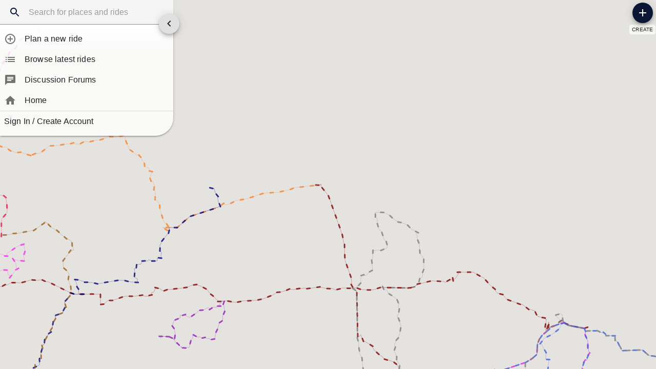

--- FILE ---
content_type: text/html; charset=utf-8
request_url: https://www.motowhere.com/explore/at/31.32712,-89.29034,9
body_size: 9172
content:
<!DOCTYPE html><html lang="en" dir="ltr"><head><meta name="theme-color" content="#0a1633"/><title>Find great motorcycle rides around the world! - MotoWhere</title><meta charSet="utf-8"/><meta content="width=device-width, initial-scale=1.0, maximum-scale=1.0, minimum-scale=1.0, user-scalable=no" name="viewport"/><link rel="manifest" href="/static/manifest.json"/><link rel="preload" href="https://maps.googleapis.com/maps/api/js?libraries=places&amp;key=AIzaSyDg19nWEbKUdJP_ZexkZqfitRUEagFw_7Q&amp;callback=initMap" as="script"/><script async="" src="https://www.googletagmanager.com/gtag/js?id=UA-97207621-1"></script><script>
					window.dataLayer = window.dataLayer || [];
					function gtag(){dataLayer.push(arguments);}
					gtag('js', new Date());
					gtag('config', 'UA-97207621-1');
				</script><link rel="canonical" href="https://www.motowhere.com/maps/route/null"/><meta property="og:title" content="Find great motorcycle rides around the world!"/><meta property="og:type" content="website"/><meta property="og:url" content="https://www.motowhere.com/maps/route/null"/><meta property="og:image" content="https://www.motowhere.com/maps/route/null/mapRedirect/1"/><meta property="og:image:width" content="500"/><meta property="og:image:height" content="300"/><meta name="next-head-count" content="13"/><link rel="preload" href="/_next/static/TAR11di6H-FpOuNyEJq9W/pages/explore.js" as="script"/><link rel="preload" href="/_next/static/TAR11di6H-FpOuNyEJq9W/pages/_app.js" as="script"/><link rel="preload" href="/_next/static/runtime/webpack-3a6c6c738d45027e2177.js" as="script"/><link rel="preload" href="/_next/static/chunks/commons.314164523cd5e8643b10.js" as="script"/><link rel="preload" href="/_next/static/runtime/main-232e55882808d6715856.js" as="script"/><style id="jss-server-side">html {
  box-sizing: border-box;
  -webkit-font-smoothing: antialiased;
  -moz-osx-font-smoothing: grayscale;
}
*, *::before, *::after {
  box-sizing: inherit;
}
body {
  margin: 0;
  background-color: #fafafa;
}
@media print {
  body {
    background-color: #fff;
  }
}
.jss203 {
  margin: 0;
  display: block;
}
.jss204 {
  color: rgba(0, 0, 0, 0.54);
  font-size: 7rem;
  font-weight: 300;
  font-family: "Roboto", "Helvetica", "Arial", sans-serif;
  line-height: 1.14286em;
  margin-left: -.04em;
  letter-spacing: -.04em;
}
.jss205 {
  color: rgba(0, 0, 0, 0.54);
  font-size: 3.5rem;
  font-weight: 400;
  font-family: "Roboto", "Helvetica", "Arial", sans-serif;
  line-height: 1.30357em;
  margin-left: -.02em;
  letter-spacing: -.02em;
}
.jss206 {
  color: rgba(0, 0, 0, 0.54);
  font-size: 2.8125rem;
  font-weight: 400;
  font-family: "Roboto", "Helvetica", "Arial", sans-serif;
  line-height: 1.13333em;
  margin-left: -.02em;
}
.jss207 {
  color: rgba(0, 0, 0, 0.54);
  font-size: 2.125rem;
  font-weight: 400;
  font-family: "Roboto", "Helvetica", "Arial", sans-serif;
  line-height: 1.20588em;
}
.jss208 {
  color: rgba(0, 0, 0, 0.87);
  font-size: 1.5rem;
  font-weight: 400;
  font-family: "Roboto", "Helvetica", "Arial", sans-serif;
  line-height: 1.35417em;
}
.jss209 {
  color: rgba(0, 0, 0, 0.87);
  font-size: 1.3125rem;
  font-weight: 500;
  font-family: "Roboto", "Helvetica", "Arial", sans-serif;
  line-height: 1.16667em;
}
.jss210 {
  color: rgba(0, 0, 0, 0.87);
  font-size: 1rem;
  font-weight: 400;
  font-family: "Roboto", "Helvetica", "Arial", sans-serif;
  line-height: 1.5em;
}
.jss211 {
  color: rgba(0, 0, 0, 0.87);
  font-size: 0.875rem;
  font-family: "Roboto", "Helvetica", "Arial", sans-serif;
  font-weight: 400;
  line-height: 1.5;
  letter-spacing: 0.01071em;
}
.jss212 {
  color: rgba(0, 0, 0, 0.87);
  font-size: 1rem;
  font-family: "Roboto", "Helvetica", "Arial", sans-serif;
  font-weight: 400;
  line-height: 1.5;
  letter-spacing: 0.00938em;
}
.jss213 {
  color: rgba(0, 0, 0, 0.87);
  font-size: 0.75rem;
  font-family: "Roboto", "Helvetica", "Arial", sans-serif;
  font-weight: 400;
  line-height: 1.66;
  letter-spacing: 0.03333em;
}
.jss214 {
  color: rgba(0, 0, 0, 0.87);
  font-size: 0.875rem;
  font-family: "Roboto", "Helvetica", "Arial", sans-serif;
  font-weight: 500;
  line-height: 1.75;
  letter-spacing: 0.02857em;
  text-transform: uppercase;
}
.jss215 {
  color: rgba(0, 0, 0, 0.87);
  font-size: 6rem;
  font-family: "Roboto", "Helvetica", "Arial", sans-serif;
  font-weight: 300;
  line-height: 1;
  letter-spacing: -0.01562em;
}
.jss216 {
  color: rgba(0, 0, 0, 0.87);
  font-size: 3.75rem;
  font-family: "Roboto", "Helvetica", "Arial", sans-serif;
  font-weight: 300;
  line-height: 1;
  letter-spacing: -0.00833em;
}
.jss217 {
  color: rgba(0, 0, 0, 0.87);
  font-size: 3rem;
  font-family: "Roboto", "Helvetica", "Arial", sans-serif;
  font-weight: 400;
  line-height: 1.04;
  letter-spacing: 0em;
}
.jss218 {
  color: rgba(0, 0, 0, 0.87);
  font-size: 30px;
  font-family: "Roboto", "Helvetica", "Arial", sans-serif;
  font-weight: 400;
  line-height: 1.17;
  letter-spacing: 0.00735em;
}
.jss219 {
  color: rgba(0, 0, 0, 0.87);
  font-size: 21px;
  font-family: "Roboto", "Helvetica", "Arial", sans-serif;
  font-weight: 400;
  line-height: 1.33;
  letter-spacing: 0em;
}
.jss220 {
  color: rgba(0, 0, 0, 0.87);
  font-size: 18px;
  font-family: "Roboto", "Helvetica", "Arial", sans-serif;
  font-weight: 500;
  line-height: 1.6;
  letter-spacing: 0.0075em;
}
.jss221 {
  color: rgba(0, 0, 0, 0.87);
  font-size: 1rem;
  font-family: "Roboto", "Helvetica", "Arial", sans-serif;
  font-weight: 400;
  line-height: 1.75;
  letter-spacing: 0.00938em;
}
.jss222 {
  color: rgba(0, 0, 0, 0.87);
  font-size: 0.875rem;
  font-family: "Roboto", "Helvetica", "Arial", sans-serif;
  font-weight: 500;
  line-height: 1.57;
  letter-spacing: 0.00714em;
}
.jss223 {
  color: rgba(0, 0, 0, 0.87);
  font-size: 0.75rem;
  font-family: "Roboto", "Helvetica", "Arial", sans-serif;
  font-weight: 400;
  line-height: 2.66;
  letter-spacing: 0.08333em;
  text-transform: uppercase;
}
.jss224 {
  width: 1px;
  height: 1px;
  position: absolute;
  overflow: hidden;
}
.jss225 {
  text-align: left;
}
.jss226 {
  text-align: center;
}
.jss227 {
  text-align: right;
}
.jss228 {
  text-align: justify;
}
.jss229 {
  overflow: hidden;
  white-space: nowrap;
  text-overflow: ellipsis;
}
.jss230 {
  margin-bottom: 0.35em;
}
.jss231 {
  margin-bottom: 16px;
}
.jss232 {
  color: inherit;
}
.jss233 {
  color: #0a1633;
}
.jss234 {
  color: #fdd835;
}
.jss235 {
  color: rgba(0, 0, 0, 0.87);
}
.jss236 {
  color: rgba(0, 0, 0, 0.54);
}
.jss237 {
  color: #f44336;
}
.jss238 {
  display: inline;
}
.jss80 {
  color: inherit;
  cursor: pointer;
  margin: 0;
  border: 0;
  display: inline-flex;
  padding: 0;
  outline: none;
  position: relative;
  user-select: none;
  align-items: center;
  border-radius: 0;
  vertical-align: middle;
  justify-content: center;
  -moz-appearance: none;
  text-decoration: none;
  background-color: transparent;
  -webkit-appearance: none;
  -webkit-tap-highlight-color: transparent;
}
.jss80::-moz-focus-inner {
  border-style: none;
}
.jss80.jss81 {
  cursor: default;
  pointer-events: none;
}
.jss164 {
  width: 100%;
  display: flex;
  position: relative;
  box-sizing: border-box;
  text-align: left;
  align-items: center;
  padding-top: 11px;
  padding-bottom: 11px;
  justify-content: flex-start;
  text-decoration: none;
}
.jss164.jss175, .jss164.jss175:hover, .jss164.jss175:focus {
  background-color: rgba(0, 0, 0, 0.14);
}
.jss165 {
  position: relative;
}
.jss168 {
  padding-top: 8px;
  padding-bottom: 8px;
}
.jss169 {
  align-items: flex-start;
}
.jss170 {
  opacity: 0.5;
}
.jss171 {
  border-bottom: 1px solid rgba(0, 0, 0, 0.12);
  background-clip: padding-box;
}
.jss172 {
  padding-left: 16px;
  padding-right: 16px;
}
.jss173 {
  transition: background-color 150ms cubic-bezier(0.4, 0, 0.2, 1) 0ms;
}
.jss173:hover {
  text-decoration: none;
  background-color: rgba(0, 0, 0, 0.08);
}
.jss173:focus {
  background-color: rgba(0, 0, 0, 0.08);
}
@media (hover: none) {
  .jss173:hover {
    background-color: transparent;
  }
}
.jss174 {
  padding-right: 32px;
}
.jss202 {
  color: rgba(0, 0, 0, 0.54);
  display: inline-flex;
  flex-shrink: 0;
  margin-right: 16px;
}
.jss176 {
  color: rgba(0, 0, 0, 0.87);
  padding: 6px 16px;
  font-size: 0.875rem;
  min-width: 64px;
  transition: background-color 250ms cubic-bezier(0.4, 0, 0.2, 1) 0ms,box-shadow 250ms cubic-bezier(0.4, 0, 0.2, 1) 0ms,border 250ms cubic-bezier(0.4, 0, 0.2, 1) 0ms;
  box-sizing: border-box;
  font-weight: 500;
  line-height: 1.75;
  font-family: "Roboto", "Helvetica", "Arial", sans-serif;
  border-radius: 4px;
  letter-spacing: 0.02857em;
  text-transform: uppercase;
}
.jss176:hover {
  text-decoration: none;
  background-color: rgba(0, 0, 0, 0.08);
}
.jss176.jss196 {
  color: rgba(0, 0, 0, 0.26);
}
@media (hover: none) {
  .jss176:hover {
    background-color: transparent;
  }
}
.jss176:hover.jss196 {
  background-color: transparent;
}
.jss177 {
  width: 100%;
  display: inherit;
  align-items: inherit;
  justify-content: inherit;
}
.jss178 {
  padding: 6px 8px;
}
.jss179 {
  color: #0a1633;
}
.jss179:hover {
  background-color: rgba(10, 22, 51, 0.08);
}
@media (hover: none) {
  .jss179:hover {
    background-color: transparent;
  }
}
.jss180 {
  color: #fdd835;
}
.jss180:hover {
  background-color: rgba(253, 216, 53, 0.08);
}
@media (hover: none) {
  .jss180:hover {
    background-color: transparent;
  }
}
.jss184 {
  border: 1px solid rgba(0, 0, 0, 0.23);
  padding: 5px 16px;
}
.jss184.jss196 {
  border: 1px solid rgba(0, 0, 0, 0.26);
}
.jss185 {
  color: #0a1633;
  border: 1px solid rgba(10, 22, 51, 0.5);
}
.jss185:hover {
  border: 1px solid #0a1633;
  background-color: rgba(10, 22, 51, 0.08);
}
@media (hover: none) {
  .jss185:hover {
    background-color: transparent;
  }
}
.jss186 {
  color: #fdd835;
  border: 1px solid rgba(253, 216, 53, 0.5);
}
.jss186:hover {
  border: 1px solid #fdd835;
  background-color: rgba(253, 216, 53, 0.08);
}
.jss186.jss196 {
  border: 1px solid rgba(0, 0, 0, 0.26);
}
@media (hover: none) {
  .jss186:hover {
    background-color: transparent;
  }
}
.jss187 {
  color: rgba(0, 0, 0, 0.87);
  box-shadow: 0px 1px 5px 0px rgba(0,0,0,0.2),0px 2px 2px 0px rgba(0,0,0,0.14),0px 3px 1px -2px rgba(0,0,0,0.12);
  background-color: #e0e0e0;
}
.jss187.jss195 {
  box-shadow: 0px 3px 5px -1px rgba(0,0,0,0.2),0px 6px 10px 0px rgba(0,0,0,0.14),0px 1px 18px 0px rgba(0,0,0,0.12);
}
.jss187:active {
  box-shadow: 0px 5px 5px -3px rgba(0,0,0,0.2),0px 8px 10px 1px rgba(0,0,0,0.14),0px 3px 14px 2px rgba(0,0,0,0.12);
}
.jss187.jss196 {
  color: rgba(0, 0, 0, 0.26);
  box-shadow: none;
  background-color: rgba(0, 0, 0, 0.12);
}
.jss187:hover {
  background-color: #d5d5d5;
}
@media (hover: none) {
  .jss187:hover {
    background-color: #e0e0e0;
  }
}
.jss187:hover.jss196 {
  background-color: rgba(0, 0, 0, 0.12);
}
.jss188 {
  color: #fff;
  background-color: #0a1633;
}
.jss188:hover {
  background-color: #00000e;
}
@media (hover: none) {
  .jss188:hover {
    background-color: #0a1633;
  }
}
.jss189 {
  color: rgba(0, 0, 0, 0.87);
  background-color: #fdd835;
}
.jss189:hover {
  background-color: #c6a700;
}
@media (hover: none) {
  .jss189:hover {
    background-color: #fdd835;
  }
}
.jss193 {
  width: 56px;
  height: 56px;
  padding: 0;
  min-width: 0;
  box-shadow: 0px 3px 5px -1px rgba(0,0,0,0.2),0px 6px 10px 0px rgba(0,0,0,0.14),0px 1px 18px 0px rgba(0,0,0,0.12);
  border-radius: 50%;
}
.jss193:active {
  box-shadow: 0px 7px 8px -4px rgba(0,0,0,0.2),0px 12px 17px 2px rgba(0,0,0,0.14),0px 5px 22px 4px rgba(0,0,0,0.12);
}
.jss194 {
  width: auto;
  height: 48px;
  padding: 0 16px;
  min-width: 48px;
  border-radius: 24px;
}
.jss197 {
  color: inherit;
  border-color: currentColor;
}
.jss198 {
  width: 40px;
  height: 40px;
}
.jss199 {
  padding: 4px 8px;
  min-width: 64px;
  font-size: 0.8125rem;
}
.jss200 {
  padding: 8px 24px;
  font-size: 0.9375rem;
}
.jss201 {
  width: 100%;
}
.jss161 {
  width: 100%;
  border-radius: 0;
  text-transform: none;
  justify-content: flex-start;
}
.jss162 {
  padding: 0;
}
.jss163 {
  background: #FFF8AA77;
}
.jss118 {
  background-color: #fff;
}
.jss119 {
  border-radius: 4px;
}
.jss120 {
  box-shadow: none;
}
.jss121 {
  box-shadow: 0px 1px 3px 0px rgba(0,0,0,0.2),0px 1px 1px 0px rgba(0,0,0,0.14),0px 2px 1px -1px rgba(0,0,0,0.12);
}
.jss122 {
  box-shadow: 0px 1px 5px 0px rgba(0,0,0,0.2),0px 2px 2px 0px rgba(0,0,0,0.14),0px 3px 1px -2px rgba(0,0,0,0.12);
}
.jss123 {
  box-shadow: 0px 1px 8px 0px rgba(0,0,0,0.2),0px 3px 4px 0px rgba(0,0,0,0.14),0px 3px 3px -2px rgba(0,0,0,0.12);
}
.jss124 {
  box-shadow: 0px 2px 4px -1px rgba(0,0,0,0.2),0px 4px 5px 0px rgba(0,0,0,0.14),0px 1px 10px 0px rgba(0,0,0,0.12);
}
.jss125 {
  box-shadow: 0px 3px 5px -1px rgba(0,0,0,0.2),0px 5px 8px 0px rgba(0,0,0,0.14),0px 1px 14px 0px rgba(0,0,0,0.12);
}
.jss126 {
  box-shadow: 0px 3px 5px -1px rgba(0,0,0,0.2),0px 6px 10px 0px rgba(0,0,0,0.14),0px 1px 18px 0px rgba(0,0,0,0.12);
}
.jss127 {
  box-shadow: 0px 4px 5px -2px rgba(0,0,0,0.2),0px 7px 10px 1px rgba(0,0,0,0.14),0px 2px 16px 1px rgba(0,0,0,0.12);
}
.jss128 {
  box-shadow: 0px 5px 5px -3px rgba(0,0,0,0.2),0px 8px 10px 1px rgba(0,0,0,0.14),0px 3px 14px 2px rgba(0,0,0,0.12);
}
.jss129 {
  box-shadow: 0px 5px 6px -3px rgba(0,0,0,0.2),0px 9px 12px 1px rgba(0,0,0,0.14),0px 3px 16px 2px rgba(0,0,0,0.12);
}
.jss130 {
  box-shadow: 0px 6px 6px -3px rgba(0,0,0,0.2),0px 10px 14px 1px rgba(0,0,0,0.14),0px 4px 18px 3px rgba(0,0,0,0.12);
}
.jss131 {
  box-shadow: 0px 6px 7px -4px rgba(0,0,0,0.2),0px 11px 15px 1px rgba(0,0,0,0.14),0px 4px 20px 3px rgba(0,0,0,0.12);
}
.jss132 {
  box-shadow: 0px 7px 8px -4px rgba(0,0,0,0.2),0px 12px 17px 2px rgba(0,0,0,0.14),0px 5px 22px 4px rgba(0,0,0,0.12);
}
.jss133 {
  box-shadow: 0px 7px 8px -4px rgba(0,0,0,0.2),0px 13px 19px 2px rgba(0,0,0,0.14),0px 5px 24px 4px rgba(0,0,0,0.12);
}
.jss134 {
  box-shadow: 0px 7px 9px -4px rgba(0,0,0,0.2),0px 14px 21px 2px rgba(0,0,0,0.14),0px 5px 26px 4px rgba(0,0,0,0.12);
}
.jss135 {
  box-shadow: 0px 8px 9px -5px rgba(0,0,0,0.2),0px 15px 22px 2px rgba(0,0,0,0.14),0px 6px 28px 5px rgba(0,0,0,0.12);
}
.jss136 {
  box-shadow: 0px 8px 10px -5px rgba(0,0,0,0.2),0px 16px 24px 2px rgba(0,0,0,0.14),0px 6px 30px 5px rgba(0,0,0,0.12);
}
.jss137 {
  box-shadow: 0px 8px 11px -5px rgba(0,0,0,0.2),0px 17px 26px 2px rgba(0,0,0,0.14),0px 6px 32px 5px rgba(0,0,0,0.12);
}
.jss138 {
  box-shadow: 0px 9px 11px -5px rgba(0,0,0,0.2),0px 18px 28px 2px rgba(0,0,0,0.14),0px 7px 34px 6px rgba(0,0,0,0.12);
}
.jss139 {
  box-shadow: 0px 9px 12px -6px rgba(0,0,0,0.2),0px 19px 29px 2px rgba(0,0,0,0.14),0px 7px 36px 6px rgba(0,0,0,0.12);
}
.jss140 {
  box-shadow: 0px 10px 13px -6px rgba(0,0,0,0.2),0px 20px 31px 3px rgba(0,0,0,0.14),0px 8px 38px 7px rgba(0,0,0,0.12);
}
.jss141 {
  box-shadow: 0px 10px 13px -6px rgba(0,0,0,0.2),0px 21px 33px 3px rgba(0,0,0,0.14),0px 8px 40px 7px rgba(0,0,0,0.12);
}
.jss142 {
  box-shadow: 0px 10px 14px -6px rgba(0,0,0,0.2),0px 22px 35px 3px rgba(0,0,0,0.14),0px 8px 42px 7px rgba(0,0,0,0.12);
}
.jss143 {
  box-shadow: 0px 11px 14px -7px rgba(0,0,0,0.2),0px 23px 36px 3px rgba(0,0,0,0.14),0px 9px 44px 8px rgba(0,0,0,0.12);
}
.jss144 {
  box-shadow: 0px 11px 15px -7px rgba(0,0,0,0.2),0px 24px 38px 3px rgba(0,0,0,0.14),0px 9px 46px 8px rgba(0,0,0,0.12);
}
.jss74 {
  flex: 0 0 auto;
  color: rgba(0, 0, 0, 0.54);
  padding: 12px;
  overflow: visible;
  font-size: 1.5rem;
  text-align: center;
  transition: background-color 150ms cubic-bezier(0.4, 0, 0.2, 1) 0ms;
  border-radius: 50%;
}
.jss74:hover {
  background-color: rgba(0, 0, 0, 0.08);
}
.jss74.jss78 {
  color: rgba(0, 0, 0, 0.26);
}
@media (hover: none) {
  .jss74:hover {
    background-color: transparent;
  }
}
.jss74:hover.jss78 {
  background-color: transparent;
}
.jss75 {
  color: inherit;
}
.jss76 {
  color: #0a1633;
}
.jss76:hover {
  background-color: rgba(10, 22, 51, 0.08);
}
@media (hover: none) {
  .jss76:hover {
    background-color: transparent;
  }
}
.jss77 {
  color: #fdd835;
}
.jss77:hover {
  background-color: rgba(253, 216, 53, 0.08);
}
@media (hover: none) {
  .jss77:hover {
    background-color: transparent;
  }
}
.jss79 {
  width: 100%;
  display: flex;
  align-items: inherit;
  justify-content: inherit;
}
.jss83 {
  fill: currentColor;
  width: 1em;
  height: 1em;
  display: inline-block;
  font-size: 24px;
  transition: fill 200ms cubic-bezier(0.4, 0, 0.2, 1) 0ms;
  user-select: none;
  flex-shrink: 0;
}
.jss84 {
  color: #0a1633;
}
.jss85 {
  color: #fdd835;
}
.jss86 {
  color: rgba(0, 0, 0, 0.54);
}
.jss87 {
  color: #f44336;
}
.jss88 {
  color: rgba(0, 0, 0, 0.26);
}
.jss89 {
  font-size: inherit;
}
.jss90 {
  font-size: 20px;
}
.jss91 {
  font-size: 35px;
}
.jss256 {
  color: #300;
  background-color: #FFF8AA;
}
.jss239 {
  width: 24px;
  height: 24px;
}
.jss2 {
  height: 4px;
  position: relative;
  overflow: hidden;
}
.jss3 {
  background-color: rgb(174, 177, 190);
}
.jss4 {
  background-color: rgb(255, 255, 166);
}
.jss7 {
  background-color: transparent;
}
.jss8 {
  transform: rotate(180deg);
}
.jss9 {
  width: 100%;
  height: 100%;
  position: absolute;
  animation: buffer 3s infinite linear;
  margin-top: 0;
  animation-name: $buffer;
}
.jss10 {
  background-size: 10px 10px;
  background-image: radial-gradient(rgb(174, 177, 190) 0%, rgb(174, 177, 190) 16%, transparent 42%);
  background-position: 0px -23px;
}
.jss11 {
  background-size: 10px 10px;
  background-image: radial-gradient(rgb(255, 255, 166) 0%, rgb(255, 255, 195) 16%, transparent 42%);
  background-position: 0px -23px;
}
.jss12 {
  top: 0;
  left: 0;
  width: 100%;
  bottom: 0;
  position: absolute;
  transition: transform 0.2s linear;
  transform-origin: left;
}
.jss13 {
  background-color: #0a1633;
}
.jss14 {
  background-color: #fdd835;
}
.jss15 {
  width: auto;
  animation: mui-indeterminate1 2.1s cubic-bezier(0.65, 0.815, 0.735, 0.395) infinite;
  animation-name: $mui-indeterminate1;
}
.jss16 {
  transition: transform .4s linear;
}
.jss17 {
  z-index: 1;
  transition: transform .4s linear;
}
.jss18 {
  width: auto;
  animation: mui-indeterminate2 2.1s cubic-bezier(0.165, 0.84, 0.44, 1) infinite;
  animation-name: $mui-indeterminate2;
  animation-delay: 1.15s;
}
.jss19 {
  transition: transform .4s linear;
}
@keyframes mui-indeterminate1 {
  0% {
    left: -35%;
    right: 100%;
  }
  60% {
    left: 100%;
    right: -90%;
  }
  100% {
    left: 100%;
    right: -90%;
  }
}
@keyframes mui-indeterminate2 {
  0% {
    left: -200%;
    right: 100%;
  }
  60% {
    left: 107%;
    right: -8%;
  }
  100% {
    left: 107%;
    right: -8%;
  }
}
@keyframes buffer {
  0% {
    opacity: 1;
    background-position: 0px -23px;
  }
  50% {
    opacity: 0;
    background-position: 0px -23px;
  }
  100% {
    opacity: 1;
    background-position: -200px -23px;
  }
}
.jss1 {
  top: 0;
  left: 0;
  width: 100%;
  height: 3px;
  z-index: 5000;
  position: fixed;
  background-color: #29d;
}
.mlScrollable {
  overflow-x: hidden;
}
.leftIcon {
  margin-right: 8px;
}
.flexCentered {
  display: flex;
  align-items: center;
}
.jss148 {
  height: 0;
  overflow: hidden;
  transition: height 300ms cubic-bezier(0.4, 0, 0.2, 1) 0ms;
}
.jss149 {
  height: auto;
  overflow: visible;
}
.jss150 {
  display: flex;
}
.jss151 {
  width: 100%;
}
.jss52 {
  color: rgba(0, 0, 0, 0.87);
  cursor: text;
  display: inline-flex;
  font-size: 1rem;
  font-family: "Roboto", "Helvetica", "Arial", sans-serif;
  line-height: 1.1875em;
  align-items: center;
}
.jss52.jss55 {
  color: rgba(0, 0, 0, 0.38);
  cursor: default;
}
.jss60 {
  padding: 6px 0 7px;
}
.jss61 {
  width: 100%;
}
.jss62 {
  font: inherit;
  width: 100%;
  color: currentColor;
  border: 0;
  margin: 0;
  padding: 6px 0 7px;
  display: block;
  min-width: 0;
  box-sizing: content-box;
  background: none;
  -webkit-tap-highlight-color: transparent;
}
.jss62::-webkit-input-placeholder {
  color: currentColor;
  opacity: 0.42;
  transition: opacity 200ms cubic-bezier(0.4, 0, 0.2, 1) 0ms;
}
.jss62::-moz-placeholder {
  color: currentColor;
  opacity: 0.42;
  transition: opacity 200ms cubic-bezier(0.4, 0, 0.2, 1) 0ms;
}
.jss62:-ms-input-placeholder {
  color: currentColor;
  opacity: 0.42;
  transition: opacity 200ms cubic-bezier(0.4, 0, 0.2, 1) 0ms;
}
.jss62::-ms-input-placeholder {
  color: currentColor;
  opacity: 0.42;
  transition: opacity 200ms cubic-bezier(0.4, 0, 0.2, 1) 0ms;
}
.jss62:focus {
  outline: 0;
}
.jss62:invalid {
  box-shadow: none;
}
.jss62::-webkit-search-decoration {
  -webkit-appearance: none;
}
.jss62.jss55 {
  opacity: 1;
}
label[data-shrink=false] + .jss53 .jss62::-webkit-input-placeholder {
  opacity: 0;
}
label[data-shrink=false] + .jss53 .jss62::-moz-placeholder {
  opacity: 0;
}
label[data-shrink=false] + .jss53 .jss62:-ms-input-placeholder {
  opacity: 0;
}
label[data-shrink=false] + .jss53 .jss62::-ms-input-placeholder {
  opacity: 0;
}
label[data-shrink=false] + .jss53 .jss62:focus::-webkit-input-placeholder {
  opacity: 0.42;
}
label[data-shrink=false] + .jss53 .jss62:focus::-moz-placeholder {
  opacity: 0.42;
}
label[data-shrink=false] + .jss53 .jss62:focus:-ms-input-placeholder {
  opacity: 0.42;
}
label[data-shrink=false] + .jss53 .jss62:focus::-ms-input-placeholder {
  opacity: 0.42;
}
.jss63 {
  padding-top: 3px;
}
.jss64 {
  resize: none;
  padding: 0;
}
.jss65 {
  height: 1.1875em;
}
.jss66 {
  -moz-appearance: textfield;
  -webkit-appearance: textfield;
}
.jss39 {
  position: relative;
}
label + .jss40 {
  margin-top: 16px;
}
.jss43:after {
  left: 0;
  right: 0;
  bottom: 0;
  content: "";
  position: absolute;
  transform: scaleX(0);
  transition: transform 200ms cubic-bezier(0.0, 0, 0.2, 1) 0ms;
  border-bottom: 2px solid #00000e;
  pointer-events: none;
}
.jss43.jss41:after {
  transform: scaleX(1);
}
.jss43.jss44:after {
  transform: scaleX(1);
  border-bottom-color: #f44336;
}
.jss43:before {
  left: 0;
  right: 0;
  bottom: 0;
  content: "\00a0";
  position: absolute;
  transition: border-bottom-color 200ms cubic-bezier(0.4, 0, 0.2, 1) 0ms;
  border-bottom: 1px solid rgba(0, 0, 0, 0.42);
  pointer-events: none;
}
.jss43:hover:not(.jss42):not(.jss41):not(.jss44):before {
  border-bottom: 2px solid rgba(0, 0, 0, 0.87);
}
.jss43.jss42:before {
  border-bottom-style: dotted;
}
@media (hover: none) {
  .jss43:hover:not(.jss42):not(.jss41):not(.jss44):before {
    border-bottom: 1px solid rgba(0, 0, 0, 0.42);
  }
}
.jss35 {
  margin: 0;
  border: 0;
  display: inline-flex;
  padding: 0;
  position: relative;
  min-width: 0;
  flex-direction: column;
  vertical-align: top;
}
.jss36 {
  margin-top: 16px;
  margin-bottom: 8px;
}
.jss37 {
  margin-top: 8px;
  margin-bottom: 4px;
}
.jss38 {
  width: 100%;
}
.jss152 {
  margin: 0;
  padding: 0;
  position: relative;
  list-style: none;
}
.jss153 {
  padding-top: 8px;
  padding-bottom: 8px;
}
.jss154 {
  padding-top: 4px;
  padding-bottom: 4px;
}
.jss155 {
  padding-top: 0;
}
.jss69 {
  height: 0.01em;
  display: flex;
  max-height: 2em;
  align-items: center;
}
.jss70.jss71 {
  margin-top: 16px;
}
.jss71 {
  margin-right: 8px;
}
.jss72 {
  margin-left: 8px;
}
.jss73 {
  pointer-events: none;
}
.jss24 {
  left: 0;
  right: 0;
  z-index: 2;
  position: absolute;
  background: #fff;
}
@media (min-width:0px) and (max-width:599.95px) {
  .jss24 {
    height: calc(100% - 48px);
    z-index: 1300;
    overflow-y: auto;
    touch-action: pan-y;
  }
}
@media (min-width:600px) {
  .jss24 {
    border-bottom: 1px solid #ccc;
    padding-bottom: 24px;
  }
}
.jss25 {
  display: block;
}
.jss25:last-child .jss27 {
  border: 0;
}
.jss26 {
  height: 48px;
  padding: 0;
  font-size: 85%;
}
.jss27 {
  flex: 1;
  padding-top: 13px;
  border-bottom: 1px solid #eee;
  padding-bottom: 13px;
}
.jss28 {
  margin: 0;
  padding: 0;
  list-style-type: none;
}
.jss29 {
  fill: #bdbdbd;
  margin-left: 12px;
  margin-right: 12px;
  vertical-align: middle;
}
.jss30 {
  fill: #0a1633;
}
.jss31 {
  margin: 0;
}
.jss32 {
  margin: 0;
}
.jss240 {
  color: rgba(0, 0, 0, 0.87);
  width: 56px;
  height: 56px;
  padding: 0;
  font-size: 0.875rem;
  min-width: 0;
  box-shadow: 0px 3px 5px -1px rgba(0,0,0,0.2),0px 6px 10px 0px rgba(0,0,0,0.14),0px 1px 18px 0px rgba(0,0,0,0.12);
  box-sizing: border-box;
  min-height: 36px;
  transition: background-color 250ms cubic-bezier(0.4, 0, 0.2, 1) 0ms,box-shadow 250ms cubic-bezier(0.4, 0, 0.2, 1) 0ms,border 250ms cubic-bezier(0.4, 0, 0.2, 1) 0ms;
  font-family: "Roboto", "Helvetica", "Arial", sans-serif;
  line-height: 1.75;
  font-weight: 500;
  border-radius: 50%;
  text-transform: uppercase;
  letter-spacing: 0.02857em;
  background-color: #e0e0e0;
}
.jss240:active {
  box-shadow: 0px 7px 8px -4px rgba(0,0,0,0.2),0px 12px 17px 2px rgba(0,0,0,0.14),0px 5px 22px 4px rgba(0,0,0,0.12);
}
.jss240.jss245 {
  box-shadow: 0px 3px 5px -1px rgba(0,0,0,0.2),0px 6px 10px 0px rgba(0,0,0,0.14),0px 1px 18px 0px rgba(0,0,0,0.12);
}
.jss240:hover {
  text-decoration: none;
  background-color: #d5d5d5;
}
.jss240.jss246 {
  color: rgba(0, 0, 0, 0.26);
  box-shadow: none;
  background-color: rgba(0, 0, 0, 0.12);
}
@media (hover: none) {
  .jss240:hover {
    background-color: #e0e0e0;
  }
}
.jss240:hover.jss246 {
  background-color: rgba(0, 0, 0, 0.12);
}
.jss241 {
  width: 100%;
  display: inherit;
  align-items: inherit;
  justify-content: inherit;
}
.jss242 {
  color: #fff;
  background-color: #0a1633;
}
.jss242:hover {
  background-color: #00000e;
}
@media (hover: none) {
  .jss242:hover {
    background-color: #0a1633;
  }
}
.jss243 {
  color: rgba(0, 0, 0, 0.87);
  background-color: #fdd835;
}
.jss243:hover {
  background-color: #c6a700;
}
@media (hover: none) {
  .jss243:hover {
    background-color: #fdd835;
  }
}
.jss244 {
  width: auto;
  height: 48px;
  padding: 0 16px;
  min-width: 48px;
  min-height: auto;
  border-radius: 24px;
}
.jss244.jss248 {
  width: auto;
  height: 34px;
  padding: 0 8px;
  min-width: 34px;
  border-radius: 17px;
}
.jss244.jss249 {
  width: auto;
  height: 40px;
  padding: 0 16px;
  min-width: 40px;
  border-radius: 20px;
}
.jss247 {
  color: inherit;
}
.jss248 {
  width: 40px;
  height: 40px;
}
.jss249 {
  width: 48px;
  height: 48px;
}
.jss156 {
  height: 1px;
  margin: 0;
  border: none;
  flex-shrink: 0;
  background-color: rgba(0, 0, 0, 0.12);
}
.jss157 {
  left: 0;
  width: 100%;
  bottom: 0;
  position: absolute;
}
.jss158 {
  margin-left: 72px;
}
.jss159 {
  background-color: rgba(0, 0, 0, 0.08);
}
.jss160 {
  margin-left: 16px;
  margin-right: 16px;
}
.jss107 {
  flex: 0 0 auto;
}
.jss108 {
  top: 0;
  flex: 1 0 auto;
  height: 100%;
  display: flex;
  z-index: 1200;
  outline: none;
  position: fixed;
  overflow-y: auto;
  flex-direction: column;
  -webkit-overflow-scrolling: touch;
}
.jss109 {
  left: 0;
  right: auto;
}
.jss110 {
  left: auto;
  right: 0;
}
.jss111 {
  top: 0;
  left: 0;
  right: 0;
  bottom: auto;
  height: auto;
  max-height: 100%;
}
.jss112 {
  top: auto;
  left: 0;
  right: 0;
  bottom: 0;
  height: auto;
  max-height: 100%;
}
.jss113 {
  border-right: 1px solid rgba(0, 0, 0, 0.12);
}
.jss114 {
  border-bottom: 1px solid rgba(0, 0, 0, 0.12);
}
.jss115 {
  border-left: 1px solid rgba(0, 0, 0, 0.12);
}
.jss116 {
  border-top: 1px solid rgba(0, 0, 0, 0.12);
}
.jss145 {
  background: #fdd835;
}
.jss146 {
  margin-right: 0;
}
.jss147 {
  max-height: 75vh;
  overflow-y: auto;
  touch-action: pan-y;
}
.jss92 {
  transition: transform 225ms cubic-bezier(0.4, 0, 0.2, 1) 0ms;
}
.jss93 {
  transition: transform 195ms cubic-bezier(0.0, 0, 0.2, 1) 0ms;
}
.jss94 {
  height: 100%;
  overflow: hidden;
  position: absolute;
}
.jss95 {
  width: 86%;
}
.jss95::-webkit-scrollbar {
  display: none;
}
.jss96 {
  border: none;
  display: none;
  overflow: visible;
  background: transparent;
}
.jss97 {
  display: none;
}
@media (min-width:600px) {
  .jss97 {
    top: 26px;
    left: 310px;
    display: flex;
    z-index: 1300;
    position: fixed;
  }
  .jss98 {
    transform: translate(-328px, 0px);
  }
  .jss96 {
    width: 338px;
    height: inherit;
    display: block;
  }
  .jss99 {
    overflow: hidden;
    box-shadow: 0px 1px 5px 0px rgba(0,0,0,0.2),0px 2px 2px 0px rgba(0,0,0,0.14),0px 3px 1px -2px rgba(0,0,0,0.12);
    border-bottom-right-radius: 35px;
  }
  .jss100 {
    max-height: 95vh;
    overflow-x: hidden;
    overflow-y: auto;
    background: linear-gradient(180deg, rgba(255, 255, 255, 1), rgba(255, 255, 255, 0.8) 25%);
    -ms-overflow-style: none;
  }
  .jss100::-webkit-scrollbar {
    display: none;
  }
  .jss101 {
    width: 339px;
    border-right: 1px solid #ddd;
  }
  .jss102 {
    left: 334px;
  }
  .jss103 {
    transform: translate(-350px, 0px);
  }
  .jss104 {
    width: 360px;
  }
.whiteBg {
  background-color: #fff;
}
}
.jss101 {
  padding-top: 8px;
  padding-bottom: 8px;
  background-color: #f5f5f5;
}
.jss105 {
  margin: 0 3px 0 5px;
}
.jss21 {
  width: 100%;
  padding-top: 8px;
  padding-bottom: 8px;
  background-color: #f5f5f5;
}
.jss22 {
  font-weight: bold;
  background-color: #fff;
}
@media (min-width:600px) {
  .jss23 {
    display: none;
  }
}
.jss251 {
  color: #666;
  font-size: 30px;
}
.jss252 {
  background: #fff;
  margin-right: 4px;
}
.jss253 {
  background: rgba(255,255,255,0.65);
}
.jss253:hover {
  background: rgba(255,255,255,0.65);
}
.jss254 {
  background: rgba(255,190,252,0.8);
}
@media (max-width:599.95px) {
  .jss255 {
    right: 3px;
    bottom: 5px;
    z-index: 3;
    position: fixed;
    margin-bottom: 0;
  }
}
.jss250 {
  background-color: #353c5d;
}
.jss20 {
  height: calc(100% - 48px);
}
@media (min-width:600px) {
  .jss20 {
    height: 100%;
  }
}</style></head><body><div id="__next"><div class="jss2 jss3 jss6 jss1" role="progressbar"><div class="jss12 jss13 jss15"></div><div class="jss12 jss13 jss18"></div></div><div class="jss23"><div role="combobox" aria-haspopup="listbox" aria-owns="react-autowhatever-1" aria-expanded="false"><div class="jss35 jss38"><div class="jss52 jss39 jss33 jss21 jss43 jss61 jss46 jss53 jss40 jss56" aria-autocomplete="list" aria-controls="react-autowhatever-1"><div class="jss69 jss71 jss31"><button class="jss80 jss74 jss76" tabindex="0" type="button" variant="contained"><span class="jss79"><svg class="jss83" focusable="false" viewBox="0 0 24 24" aria-hidden="true" role="presentation"><path fill="none" d="M0 0h24v24H0z"></path><path d="M3 18h18v-2H3v2zm0-5h18v-2H3v2zm0-7v2h18V6H3z"></path></svg></span></button></div><input type="text" aria-invalid="false" autoComplete="off" class="jss62 jss47 jss34 jss67" placeholder="Search for places and rides" value=""/></div></div><div id="react-autowhatever-1" role="listbox"></div></div></div><div class="jss106 jss107"><div class="jss118 jss120 jss108 jss96  jss109 jss113" style="visibility:hidden;pointer-events:"><div role="combobox" aria-haspopup="listbox" aria-owns="react-autowhatever-1" aria-expanded="false"><div class="jss35 jss38"><div class="jss52 jss39 jss33 jss101 jss43 jss61 jss46 jss53 jss40 jss56" aria-autocomplete="list" aria-controls="react-autowhatever-1"><div class="jss69 jss71 jss31 jss105"><button class="jss80 jss74 jss76" tabindex="0" type="button" variant="contained"><span class="jss79"><svg class="jss83" focusable="false" viewBox="0 0 24 24" aria-hidden="true" role="presentation"><path d="M15.5 14h-.79l-.28-.27C15.41 12.59 16 11.11 16 9.5 16 5.91 13.09 3 9.5 3S3 5.91 3 9.5 5.91 16 9.5 16c1.61 0 3.09-.59 4.23-1.57l.27.28v.79l5 4.99L20.49 19l-4.99-5zm-6 0C7.01 14 5 11.99 5 9.5S7.01 5 9.5 5 14 7.01 14 9.5 11.99 14 9.5 14z"></path><path fill="none" d="M0 0h24v24H0z"></path></svg></span></button></div><input type="text" aria-invalid="false" autoComplete="off" class="jss62 jss47 jss34 jss67" placeholder="Search for places and rides" value=""/></div></div><div id="react-autowhatever-1" role="listbox"></div></div><div class="jss99"><div class="jss100"><div class="jss148 whiteBg" style="min-height:0px"><div class="jss150"><div class="jss151"><ul class="jss152 jss153"></ul><hr class="jss156"/></div></div></div><div class="jss148 jss149" style="min-height:0px"><div class="jss150"><div class="jss151"><ul class="jss152 jss153"><li class="jss164 jss167 jss162"><a class="jss80 jss176 jss178 jss181 jss161" tabindex="0" role="button" href="/explore/edit/1"><span class="jss177"><div class="jss202"><svg class="jss83" focusable="false" viewBox="0 0 24 24" aria-hidden="true" role="presentation"><path fill="none" d="M0 0h24v24H0z"></path><path d="M13 7h-2v4H7v2h4v4h2v-4h4v-2h-4V7zm-1-5C6.48 2 2 6.48 2 12s4.48 10 10 10 10-4.48 10-10S17.52 2 12 2zm0 18c-4.41 0-8-3.59-8-8s3.59-8 8-8 8 3.59 8 8-3.59 8-8 8z"></path></svg></div><h6 class="jss203 jss221">Plan a new ride</h6></span></a></li><li class="jss164 jss167 jss162"><a class="jss80 jss176 jss178 jss181 jss161" tabindex="0" role="button" href="/rides"><span class="jss177"><div class="jss202"><svg class="jss83" focusable="false" viewBox="0 0 24 24" aria-hidden="true" role="presentation"><path d="M3 13h2v-2H3v2zm0 4h2v-2H3v2zm0-8h2V7H3v2zm4 4h14v-2H7v2zm0 4h14v-2H7v2zM7 7v2h14V7H7z"></path><path fill="none" d="M0 0h24v24H0z"></path></svg></div><h6 class="jss203 jss221">Browse latest rides</h6></span></a></li><li class="jss164 jss167 jss162"><a class="jss80 jss176 jss178 jss181 jss161" tabindex="0" role="button" target="_blank" href="https://forum.motowhere.com"><span class="jss177"><div class="jss202"><svg class="jss83" focusable="false" viewBox="0 0 24 24" aria-hidden="true" role="presentation"><path d="M20 2H4c-1.1 0-1.99.9-1.99 2L2 22l4-4h14c1.1 0 2-.9 2-2V4c0-1.1-.9-2-2-2zM6 9h12v2H6V9zm8 5H6v-2h8v2zm4-6H6V6h12v2z"></path><path fill="none" d="M0 0h24v24H0z"></path></svg></div><h6 class="jss203 jss221">Discussion Forums</h6></span></a></li><li class="jss164 jss167 jss162"><a class="jss80 jss176 jss178 jss181 jss161" tabindex="0" role="button" href="/"><span class="jss177"><div class="jss202"><svg class="jss83" focusable="false" viewBox="0 0 24 24" aria-hidden="true" role="presentation"><path d="M10 20v-6h4v6h5v-8h3L12 3 2 12h3v8z"></path><path fill="none" d="M0 0h24v24H0z"></path></svg></div><h6 class="jss203 jss221">Home</h6></span></a></li><hr class="jss156"/><div><li class="jss164 jss167 jss162"><a class="jss80 jss176 jss178 jss181 jss161" tabindex="0" role="button"><span class="jss177"><h6 class="jss203 jss221">Sign In / Create Account</h6></span></a></li></div></ul></div></div></div></div></div></div></div><button class="jss80 jss240 jss248 jss97 jss98 jss93" tabindex="0" type="button"><span class="jss241"><svg class="jss83" focusable="false" viewBox="0 0 24 24" aria-hidden="true" role="presentation"><path d="M8.59 16.59L13.17 12 8.59 7.41 10 6l6 6-6 6-1.41-1.41z"></path><path fill="none" d="M0 0h24v24H0V0z"></path></svg></span></button><div id="leafletMap" class="jss20"></div><div></div></div><script id="__NEXT_DATA__" type="application/json">{"dataManager":"[]","props":{"store":{},"isServer":true,"initialState":{"searchbox":{"value":"","routeSuggestions":[],"placeSuggestions":[],"isLoading":false,"isLoadingPlace":false},"global":{"viewBounds":"31.32712,-89.29034,9","viewName":"","creating":false,"loading":[],"units":"km"},"route":{"id":null,"name":"","isLoading":false},"drawNewRoute":{"past":[],"present":{"waypoints":{},"waypointOrder":[]},"future":[],"group":null,"_latestUnfiltered":{"waypoints":{},"waypointOrder":[]},"index":0,"limit":1},"describeNewRoute":{"isPublic":true,"waypointMeta":{},"waypointRoutingMeta":{},"waypointDirections":{},"distances":{},"ruid":null,"photos":[]},"session":{},"nearby":{"nearby":[],"highlighted":[],"hovering":false,"persist":false,"inFlight":0}},"initialProps":{"pageProps":{}}},"page":"/explore","query":{"app":"explore","at":"31.32712,-89.29034,9"},"buildId":"TAR11di6H-FpOuNyEJq9W"}</script><script async="" data-next-page="/explore" src="/_next/static/TAR11di6H-FpOuNyEJq9W/pages/explore.js"></script><script async="" data-next-page="/_app" src="/_next/static/TAR11di6H-FpOuNyEJq9W/pages/_app.js"></script><script src="/_next/static/runtime/webpack-3a6c6c738d45027e2177.js" async=""></script><script src="/_next/static/chunks/commons.314164523cd5e8643b10.js" async=""></script><script src="/_next/static/runtime/main-232e55882808d6715856.js" async=""></script><script>
			function initMap() { window['_$_google_map_loaded_$_'] = true; try { window['_$_google_map_initialize_$_']() }
				catch (e) {}
			}
			</script><script src="https://maps.googleapis.com/maps/api/js?libraries=places&amp;key=AIzaSyDg19nWEbKUdJP_ZexkZqfitRUEagFw_7Q&amp;callback=initMap"></script></body></html>

--- FILE ---
content_type: application/javascript
request_url: https://www.motowhere.com/_next/static/TAR11di6H-FpOuNyEJq9W/pages/_app.js
body_size: 14187
content:
(window.webpackJsonp=window.webpackJsonp||[]).push([[3],{"+6XX":function(t,e,n){var r=n("y1pI");t.exports=function(t){return r(this.__data__,t)>-1}},"+K+b":function(t,e,n){var r=n("JHRd");t.exports=function(t){var e=new t.constructor(t.byteLength);return new r(e).set(new r(t)),e}},"+iFO":function(t,e,n){var r=n("dTAl"),o=n("LcsW"),i=n("6sVZ");t.exports=function(t){return"function"!=typeof t.constructor||i(t)?{}:r(o(t))}},"/TnQ":function(t,e,n){"use strict";var r=n("ANjH").compose;e.__esModule=!0,e.composeWithDevTools=function(){if(0!==arguments.length)return"object"===typeof arguments[0]?r:r.apply(null,arguments)},e.devToolsEnhancer=function(){return function(t){return t}}},"03A+":function(t,e,n){var r=n("JTzB"),o=n("ExA7"),i=Object.prototype,a=i.hasOwnProperty,u=i.propertyIsEnumerable,c=r(function(){return arguments}())?r:function(t){return o(t)&&a.call(t,"callee")&&!u.call(t,"callee")};t.exports=c},"0Cz8":function(t,e,n){var r=n("Xi7e"),o=n("ebwN"),i=n("e4Nc"),a=200;t.exports=function(t,e){var n=this.__data__;if(n instanceof r){var u=n.__data__;if(!o||u.length<a-1)return u.push([t,e]),this.size=++n.size,this;n=this.__data__=new i(u)}return n.set(t,e),this.size=n.size,this}},"0ycA":function(t,e){t.exports=function(){return[]}},"1+5i":function(t,e,n){var r=n("w/wX"),o=n("sEf8"),i=n("mdPL"),a=i&&i.isSet,u=a?o(a):r;t.exports=u},"1TCz":function(t,e,n){"use strict";n.r(e);var r=n("ln6h"),o=n.n(r),i=n("zrwo"),a=n("O40h"),u=n("0iUn"),c=n("sLSF"),s=n("MI3g"),p=n("a7VT"),f=n("Tit0"),l=n("q1tI"),y=n.n(l),d=n("/MKj"),v=n("8Bbg"),b=n.n(v),_=n("tMwu"),h=n.n(_),O=n("ANjH"),g=n("/TnQ");function E(t){return function(e){var n=e.dispatch,r=e.getState;return function(e){return function(o){return"function"===typeof o?o(n,r,t):e(o)}}}}var j=E();j.withExtraArgument=E;var T=j,w=n("UoEp"),A={value:"",routeSuggestions:[],placeSuggestions:[],isLoading:!1,isLoadingPlace:!1},x=n("dfwq"),S={viewBounds:n("ayzo").a,viewName:"",creating:!1,loading:[],units:"km"},m=n("qNsG"),P=n("3R2K"),R={id:null,name:"",isLoading:!1},D=function(t,e,n){return e===t?n:Object(P.parsePolylines)(t).map(function(t){return{lat:t[0],lng:t[1]}})},I=n("vYYK"),N=n("pLtp"),U=n.n(N),M=n("OkVF"),k=n("srQb"),C={isPublic:!0,waypointMeta:{},waypointRoutingMeta:{},waypointDirections:{},distances:{},ruid:null,photos:[]},W=function(t){for(var e=t[0],n=null,r=0,o=1;o<t.length;o++)n=t[o],r+=Object(k.computeDistanceBetween)(e,n),e=n;return r},B=function(t,e,n){var r=t.slice(0,e);return n&&r.push(n),r.push.apply(r,Object(x.a)(t.slice(e+1))),r},L=function(){var t=arguments.length>0&&void 0!==arguments[0]?arguments[0]:C,e=arguments.length>1?arguments[1]:void 0;switch(e.type){case w.a.MAP_SET_CREATION_MODE:return Object(i.a)({},t,{ruid:e.isCreating?t.ruid||e.ruid:null});case w.a.DESCRIBE_NEW_ROUTE_SET_ROUTE_META:var n=e.data.hasOwnProperty("currentWaypoint")&&1==U()(e.data).length;return Object(i.a)({},t,e.data,{unsaved:!n||t.unsaved});case w.a.DESCRIBE_NEW_ROUTE_SET_ROUTEPOINT_META:var r,o=e.affectsRouting?"waypointRoutingMeta":"waypointMeta";return Object(i.a)({},t,(r={},Object(I.a)(r,o,Object(i.a)({},t[o],Object(I.a)({},e.pointKey,Object(i.a)({},t[o][e.pointKey],e.meta)))),Object(I.a)(r,"unsaved",!0),r));case w.a.DRAW_NEW_ROUTE_UPDATE_WAYPOINT_DIRECTIONS:return Object(i.a)({},t,{waypointDirections:Object(i.a)({},t.waypointDirections,Object(I.a)({},e.key,e.routePoints)),distances:Object(i.a)({},t.distances,Object(I.a)({},e.key,e.routePoints&&W(e.routePoints)))});case w.a.DESCRIBE_NEW_ROUTE_DISCARD:return Object(i.a)({},C);case w.a.EDIT_LOADED_ROUTE:var a={},u={},c=e.route,s=c.id,p=c.name,f=c.description,l=c.isPublic,y=c.ruid,d=c.unfilteredWaypoints,v=c.tags,b=c.editable,_=c.photos,h=void 0===_?[]:_,O=c.editing,g=void 0===O||O,E=c.unsaved,j=void 0!==E&&E,T={},A={},S=0;return d.map(function(t,n){if(a[n+1]={title:t.title||"",notes:t.notes||""},u[n+1]={},M.e.map(function(e){var r="avoid".concat(e);t[r]&&(u[n+1][r]=t[r])}),n>0){var r=e.route.path.slice(S,t.plindex).map(function(t){return[t.lat,t.lng]});S=t.plindex,T[n+1]=r,A[n+1]=W(r)}}),{currentWaypoint:1,title:p,description:f,isPublic:l,waypointMeta:a,waypointRoutingMeta:u,waypointDirections:T,distances:A,ruid:y,url:s,tags:v,editable:b,editing:g,unsaved:j,photos:h};case w.a.DESCRIBE_NEW_ROUTE_SAVED:return Object(i.a)({},t,{unsaved:!1,url:e.url});case w.a.DESCRIBE_NEW_ROUTE_ADD_PHOTO:return Object(i.a)({},t,{unsaved:!0,photos:[].concat(Object(x.a)(t.photos),[e.data])});case w.a.DESCRIBE_NEW_ROUTE_SET_PHOTO_META:var P=t.photos,R=e.data,D=R.photoid,N=Object(m.a)(R,["photoid"]),k=Object(i.a)({},P[D],N);return Object(i.a)({},t,{unsaved:!0,photos:B(P,D,k)});case w.a.DESCRIBE_NEW_ROUTE_DELETE_PHOTO:var L=e.data.photoid;return Object(i.a)({},t,{unsaved:!0,photos:B(t.photos,L)});default:return t}},H=n("XXOK"),F=n.n(H),z=n("dImZ"),G=n.n(z),K=n("BkRI"),Y={waypoints:{},waypointOrder:[]},V=G()(function(){var t=arguments.length>0&&void 0!==arguments[0]?arguments[0]:Y,e=arguments.length>1?arguments[1]:void 0;switch(e.type){case w.a.DRAW_NEW_ROUTE_ADD_WAYPOINT:var n=K(t);return n.waypoints[e.key]=e.point,n.waypointOrder.push(e.key),n.unsaved=!0,n;case w.a.DRAW_NEW_ROUTE_MODIFY_WAYPOINT:var r=t.waypoints,o=Object(m.a)(t,["waypoints"]),a=K(r);return a[e.key]=e.point,Object(i.a)({},o,{waypoints:a,unsaved:!0});case w.a.DRAW_NEW_ROUTE_UPDATE_INTERMEDIATE_WAYPOINTS:var u={},c=[],s=!0,p=!1,f=void 0;try{for(var l,y=F()(t.waypointOrder);!(s=(l=y.next()).done);s=!0){var d=l.value;e.key==d&&(c.push(e.newKey),u[e.newKey]=e.point),c.push(d),u[d]=t.waypoints[d]}}catch(x){p=!0,f=x}finally{try{s||null==y.return||y.return()}finally{if(p)throw f}}return Object(i.a)({},t,{waypoints:u,waypointOrder:c,unsaved:!0});case w.a.DRAW_NEW_ROUTE_DELETE_WAYPOINT:var v={},b=[],_=!0,h=!1,O=void 0;try{for(var g,E=F()(t.waypointOrder);!(_=(g=E.next()).done);_=!0){var j=g.value;j!==e.key&&(b.push(j),v[j]=t.waypoints[j])}}catch(x){h=!0,O=x}finally{try{_||null==E.return||E.return()}finally{if(h)throw O}}return Object(i.a)({},t,{waypoints:v,waypointOrder:b,unsaved:!0});case w.a.DRAW_NEW_ROUTE_DISCARD:return Object(i.a)({},Y);case w.a.EDIT_LOADED_ROUTE:var T=[],A={};return e.route.unfilteredWaypoints.map(function(t,e){T.push(e+1),A[e+1]=t.latlng}),{waypoints:A,waypointOrder:T};case w.a.DESCRIBE_NEW_ROUTE_SAVED:return Object(i.a)({},t,{unsaved:!1});default:return t}},{filter:Object(z.includeAction)([w.a.DRAW_NEW_ROUTE_ADD_WAYPOINT,w.a.DRAW_NEW_ROUTE_MODIFY_WAYPOINT,w.a.DRAW_NEW_ROUTE_UPDATE_INTERMEDIATE_WAYPOINTS,w.a.DRAW_NEW_ROUTE_DELETE_WAYPOINT]),clearHistoryType:[w.a.MAP_SET_CREATION_MODE]}),X={},Q=function(){var t=arguments.length>0&&void 0!==arguments[0]?arguments[0]:X,e=arguments.length>1?arguments[1]:void 0;switch(e.type){case w.a.SESSION_LOAD_BEGIN:return{isLoading:!0};case w.a.SESSION_LOADED:var n=e.session;return Object(i.a)({},n);case w.a.SESSION_DESTROYED:return{authError:e.authError};default:return t}},J={nearby:[],highlighted:[],hovering:!1,persist:!1,inFlight:0},q=Object(O.combineReducers)({searchbox:function(){var t=arguments.length>0&&void 0!==arguments[0]?arguments[0]:A,e=arguments.length>1?arguments[1]:void 0;switch(e.type){case w.a.SEARCHBOX_UPDATE_INPUT_VALUE:return Object(i.a)({},t,{value:e.value});case w.a.SEARCHBOX_CLEAR_SUGGESTIONS:return Object(i.a)({},t,{routeSuggestions:A.routeSuggestions,placeSuggestions:A.placeSuggestions});case w.a.SEARCHBOX_MAYBE_UPDATE_SUGGESTIONS:return e.value!==t.value?Object(i.a)({},t,{isLoading:!1}):(n=e.placeSuggestions?{placeSuggestions:e.placeSuggestions}:{routeSuggestions:e.routeSuggestions},Object(i.a)({},t,n,{isLoading:!1}));var n;case w.a.SEARCHBOX_LOAD_SUGGESTIONS_BEGIN:return Object(i.a)({},t,{isLoading:!0});case w.a.SEARCHBOX_LOOKUP_PLACE_DETAILS_BEGIN:return Object(i.a)({},t,{isLoadingPlace:e.isLoadingPlace});default:return t}},global:function(){var t=arguments.length>0&&void 0!==arguments[0]?arguments[0]:S,e=arguments.length>1?arguments[1]:void 0;switch(e.type){case w.a.GLOBAL_SET_DIST_UNITS:return Object(i.a)({},t,{units:e.units});case w.a.MAP_SET_VIEWBOUNDS:var n=Object(i.a)({},t);return e.viewName&&(n.viewName=e.viewName),n.viewBounds=e.mapView,n;case w.a.MAP_SET_CREATION_MODE:return Object(i.a)({},t,{creating:e.isCreating});case w.a.GLOBAL_LOADING_SOMETHING:var r=-1!==t.loading.indexOf(e.what);if(r&&!e.isLoading)return Object(i.a)({},t,{loading:t.loading.filter(function(t){return e.what!==t})});if(!r&&e.isLoading)return Object(i.a)({},t,{loading:[].concat(Object(x.a)(t.loading),[e.what])});default:return t}},route:function(){var t=arguments.length>0&&void 0!==arguments[0]?arguments[0]:R,e=arguments.length>1?arguments[1]:void 0;switch(e.type){case w.a.ROUTES_LOAD_ROUTE_BEGIN:return Object(i.a)({},t,{isLoading:!0,path:[],creating:!1});case w.a.ROUTES_UNLOAD_ROUTE:return Object(i.a)({},R);case w.a.ROUTES_MAYBE_UPDATE_ROUTE:var n=e.data,r=n.name,o=n.description,a=n.url,u=n.polyline,c=n.passingPoints,s=n.firstpublished,p=n.updated,f=n.tags,l=n.locale,y=n.length,d=n.noOverview,v=n.geoloc,b=n.bound_ne,_=n.bound_sw,h=n.username,O=n.avatar,g=n.displayname,E=n.wayPoints,j=n.pathToLineString,T=n.editable,A=n.isPublic,x=n.ruid,S=n.fave,P=n.forumtopic_slug,I=n.forumtopic_id,N=n.photos,U=u?D(u,t.polyline,t.path):void 0,M=function(t){var e=arguments.length>1&&void 0!==arguments[1]?arguments[1]:[];return t?((0==e.length||e[0].cumdistance>500)&&e.unshift({title:"Start",cumdistance:0}),(e.length<2||t-e[e.length-1].cumdistance>500)&&e.push({title:"Finish",cumdistance:t}),e):e}(y,E&&E.filter(function(t){return t.title||t.notes})),k=(t.replyCount,Object(m.a)(t,["replyCount"]));return Object(i.a)({},k,{isLoading:!c&&!u,name:r,description:o,path:U,id:a||x,polyline:u,passingPoints:c,firstpublished:s,updated:p,tags:f,locale:l,length:y,noOverview:d,geoloc:v,bound_ne:b,bound_sw:_,username:h,avatar:O,displayname:g,wayPoints:M,pathToLineString:j,unfilteredWaypoints:E,editable:T,isPublic:A,ruid:x,fave:S,forumtopic_slug:P,forumtopic_id:I,photos:N||[]});case w.a.ROUTES_GOT_DETAILED_POLYLINE:return Object(i.a)({},t,{isLoading:!1,polyline:e.polyline,path:D(e.polyline,t.polyline,t.path)});case w.a.ROUTES_SET_ATTR:return Object(i.a)({},t,e.data);default:return t}},drawNewRoute:V,describeNewRoute:L,session:Q,nearby:function(){var t=arguments.length>0&&void 0!==arguments[0]?arguments[0]:J,e=arguments.length>1?arguments[1]:void 0;switch(e.type){case w.a.NEARBY_PATHS_INFLIGHT:return Object(i.a)({},t,{inFlight:e.inFlight});case w.a.NEARBY_PATHS_LOADED:var n;if(t.highlighted.length)n=t.nearby;else{var r=Math.max(e.maxRouteCount-e.matches.length,0);e.matches.map(function(t){t.extraDetail=e.extraDetail}),n=e.matches.concat(t.nearby.slice(0,r))}return Object(i.a)({},t,{nearby:n,inFlight:e.inFlight});case w.a.NEARBY_PATHS_LISTED:return Object(i.a)({},t,{highlighted:e.routes});case w.a.NEARBY_PATHS_PERSIST:return Object(i.a)({},t,{persist:e.persist,hovering:"undefined"!==typeof e.hovering?e.hovering:t.hovering});default:return t}}}),Z=n("nvBQ"),$=n("QZK7"),tt=y.a.createElement;e.default=h()(function(t){var e=Object(O.createStore)(q,t,Object(g.composeWithDevTools)(Z.reduxBatch,Object(O.applyMiddleware)(T)));return e,e})(function(t){function e(){return Object(u.a)(this,e),Object(s.a)(this,Object(p.a)(e).apply(this,arguments))}return Object(f.a)(e,t),Object(c.a)(e,[{key:"render",value:function(){var t=this.props,e=t.Component,n=t.pageProps,r=t.store;return tt(d.a,{store:r},tt(e,n))}}],[{key:"getInitialProps",value:function(){var t=Object(a.a)(o.a.mark(function t(e){var n,r;return o.a.wrap(function(t){for(;;)switch(t.prev=t.next){case 0:if(n=e.Component,(r=e.ctx).res||Object($.b)(),t.t0=i.a,t.t1={},!n.getInitialProps){t.next=10;break}return t.next=7,n.getInitialProps(r);case 7:t.t2=t.sent,t.next=11;break;case 10:t.t2={};case 11:return t.t3=t.t2,t.t4=(0,t.t0)(t.t1,t.t3),t.abrupt("return",{pageProps:t.t4});case 14:case"end":return t.stop()}},t)}));return function(e){return t.apply(this,arguments)}}()}]),e}(b.a))},"1VNw":function(t,e,n){"use strict";Object.defineProperty(e,"__esModule",{value:!0});var r=e.ActionTypes={UNDO:"@@redux-undo/UNDO",REDO:"@@redux-undo/REDO",JUMP_TO_FUTURE:"@@redux-undo/JUMP_TO_FUTURE",JUMP_TO_PAST:"@@redux-undo/JUMP_TO_PAST",JUMP:"@@redux-undo/JUMP",CLEAR_HISTORY:"@@redux-undo/CLEAR_HISTORY"};e.ActionCreators={undo:function(){return{type:r.UNDO}},redo:function(){return{type:r.REDO}},jumpToFuture:function(t){return{type:r.JUMP_TO_FUTURE,index:t}},jumpToPast:function(t){return{type:r.JUMP_TO_PAST,index:t}},jump:function(t){return{type:r.JUMP,index:t}},clearHistory:function(){return{type:r.CLEAR_HISTORY}}}},"2gN3":function(t,e,n){var r=n("Kz5y")["__core-js_shared__"];t.exports=r},"3Fdi":function(t,e){var n=Function.prototype.toString;t.exports=function(t){if(null!=t){try{return n.call(t)}catch(e){}try{return t+""}catch(e){}}return""}},"4kuk":function(t,e,n){var r=n("SfRM"),o=n("Hvzi"),i=n("u8Dt"),a=n("ekgI"),u=n("JSQU");function c(t){var e=-1,n=null==t?0:t.length;for(this.clear();++e<n;){var r=t[e];this.set(r[0],r[1])}}c.prototype.clear=r,c.prototype.delete=o,c.prototype.get=i,c.prototype.has=a,c.prototype.set=u,t.exports=c},"5Tg0":function(t,e,n){(function(t){var r=n("Kz5y"),o=e&&!e.nodeType&&e,i=o&&"object"==typeof t&&t&&!t.nodeType&&t,a=i&&i.exports===o?r.Buffer:void 0,u=a?a.allocUnsafe:void 0;t.exports=function(t,e){if(e)return t.slice();var n=t.length,r=u?u(n):new t.constructor(n);return t.copy(r),r}}).call(this,n("YuTi")(t))},"6sVZ":function(t,e){var n=Object.prototype;t.exports=function(t){var e=t&&t.constructor;return t===("function"==typeof e&&e.prototype||n)}},"77Zs":function(t,e,n){var r=n("Xi7e");t.exports=function(){this.__data__=new r,this.size=0}},"7GkX":function(t,e,n){var r=n("b80T"),o=n("A90E"),i=n("MMmD");t.exports=function(t){return i(t)?r(t):o(t)}},"7Ix3":function(t,e){t.exports=function(t){var e=[];if(null!=t)for(var n in Object(t))e.push(n);return e}},"8Bbg":function(t,e,n){t.exports=n("B5Ud")},"9O7i":function(t,e,n){"use strict";function r(t){var e=arguments.length>1&&void 0!==arguments[1]?arguments[1]:[];return Array.isArray(t)?t:"string"===typeof t?[t]:e}Object.defineProperty(e,"__esModule",{value:!0}),e.parseActions=r,e.isHistory=function(t){return"undefined"!==typeof t.present&&"undefined"!==typeof t.future&&"undefined"!==typeof t.past&&Array.isArray(t.future)&&Array.isArray(t.past)},e.distinctState=function(){return console.warn("distinctState is deprecated in beta4 and newer. The distinctState behavior is now default, which means only actions resulting in a new state are recorded. See https://github.com/omnidan/redux-undo#filtering-actions for more details."),function(){return!0}},e.includeAction=function(t){var e=r(t);return function(t){return e.indexOf(t.type)>=0}},e.excludeAction=function(t){var e=r(t);return function(t){return e.indexOf(t.type)<0}},e.combineFilters=function(){for(var t=arguments.length,e=Array(t),n=0;n<t;n++)e[n]=arguments[n];return e.reduce(function(t,e){return function(n,r,o){return t(n,r,o)&&e(n,r,o)}},function(){return!0})},e.groupByActionTypes=function(t){var e=r(t);return function(t){return e.indexOf(t.type)>=0?t.type:null}},e.newHistory=function(t,e,n){var r=arguments.length>3&&void 0!==arguments[3]?arguments[3]:null;return{past:t,present:e,future:n,group:r,_latestUnfiltered:e,index:t.length,limit:t.length+n.length+1}}},A90E:function(t,e,n){var r=n("6sVZ"),o=n("V6Ve"),i=Object.prototype.hasOwnProperty;t.exports=function(t){if(!r(t))return o(t);var e=[];for(var n in Object(t))i.call(t,n)&&"constructor"!=n&&e.push(n);return e}},AP2z:function(t,e,n){var r=n("nmnc"),o=Object.prototype,i=o.hasOwnProperty,a=o.toString,u=r?r.toStringTag:void 0;t.exports=function(t){var e=i.call(t,u),n=t[u];try{t[u]=void 0;var r=!0}catch(c){}var o=a.call(t);return r&&(e?t[u]=n:delete t[u]),o}},B5Ud:function(t,e,n){"use strict";var r=n("/HRN"),o=n("WaGi"),i=n("ZDA2"),a=n("/+P4"),u=n("N9n2"),c=n("ln6h"),s=n("KI45");e.__esModule=!0,e.Container=function(t){0;return t.children},e.createUrl=O,e.default=void 0;var p=s(n("htGi")),f=s(n("+oT+")),l=s(n("q1tI")),y=s(n("17x9")),d=n("Bu4q");e.AppInitialProps=d.AppInitialProps;var v=n("nOHt");function b(t){return _.apply(this,arguments)}function _(){return(_=(0,f.default)(c.mark(function t(e){var n,r,o;return c.wrap(function(t){for(;;)switch(t.prev=t.next){case 0:return n=e.Component,r=e.ctx,t.next=3,(0,d.loadGetInitialProps)(n,r);case 3:return o=t.sent,t.abrupt("return",{pageProps:o});case 5:case"end":return t.stop()}},t)}))).apply(this,arguments)}var h=function(t){function e(){return r(this,e),i(this,a(e).apply(this,arguments))}return u(e,t),o(e,[{key:"getChildContext",value:function(){return{router:(0,v.makePublicRouterInstance)(this.props.router)}}},{key:"componentDidCatch",value:function(t,e){throw t}},{key:"render",value:function(){var t=this.props,e=t.router,n=t.Component,r=t.pageProps,o=O(e);return l.default.createElement(n,(0,p.default)({},r,{url:o}))}}]),e}(l.default.Component);function O(t){var e=t.pathname,n=t.asPath,r=t.query;return{get query(){return r},get pathname(){return e},get asPath(){return n},back:function(){t.back()},push:function(e,n){return t.push(e,n)},pushTo:function(e,n){var r=n?e:"",o=n||e;return t.push(r,o)},replace:function(e,n){return t.replace(e,n)},replaceTo:function(e,n){var r=n?e:"",o=n||e;return t.replace(r,o)}}}e.default=h,h.childContextTypes={router:y.default.object},h.origGetInitialProps=b,h.getInitialProps=b},B8du:function(t,e){t.exports=function(){return!1}},BkRI:function(t,e,n){var r=n("OBhP"),o=1,i=4;t.exports=function(t){return r(t,o|i)}},CH3K:function(t,e){t.exports=function(t,e){for(var n=-1,r=e.length,o=t.length;++n<r;)t[o+n]=e[n];return t}},Cwc5:function(t,e,n){var r=n("NKxu"),o=n("Npjl");t.exports=function(t,e){var n=o(t,e);return r(n)?n:void 0}},DSRE:function(t,e,n){(function(t){var r=n("Kz5y"),o=n("B8du"),i=e&&!e.nodeType&&e,a=i&&"object"==typeof t&&t&&!t.nodeType&&t,u=a&&a.exports===i?r.Buffer:void 0,c=(u?u.isBuffer:void 0)||o;t.exports=c}).call(this,n("YuTi")(t))},"Dw+G":function(t,e,n){var r=n("juv8"),o=n("mTTR");t.exports=function(t,e){return t&&r(e,o(e),t)}},E2jh:function(t,e,n){var r=n("2gN3"),o=function(){var t=/[^.]+$/.exec(r&&r.keys&&r.keys.IE_PROTO||"");return t?"Symbol(src)_1."+t:""}();t.exports=function(t){return!!o&&o in t}},EEGq:function(t,e,n){var r=n("juv8"),o=n("oCl/");t.exports=function(t,e){return r(t,o(t),e)}},EpBk:function(t,e){t.exports=function(t){var e=typeof t;return"string"==e||"number"==e||"symbol"==e||"boolean"==e?"__proto__"!==t:null===t}},ExA7:function(t,e){t.exports=function(t){return null!=t&&"object"==typeof t}},FEd1:function(t,e,n){"use strict";Object.defineProperty(e,"__esModule",{value:!0});var r=Object.assign||function(t){for(var e=1;e<arguments.length;e++){var n=arguments[e];for(var r in n)Object.prototype.hasOwnProperty.call(n,r)&&(t[r]=n[r])}return t};e.default=function(t){var e=arguments.length>1&&void 0!==arguments[1]?arguments[1]:{};o.set(e.debug);var n={initTypes:(0,a.parseActions)(e.initTypes,["@@redux-undo/INIT"]),limit:e.limit,filter:e.filter||function(){return!0},groupBy:e.groupBy||function(){return null},undoType:e.undoType||i.ActionTypes.UNDO,redoType:e.redoType||i.ActionTypes.REDO,jumpToPastType:e.jumpToPastType||i.ActionTypes.JUMP_TO_PAST,jumpToFutureType:e.jumpToFutureType||i.ActionTypes.JUMP_TO_FUTURE,jumpType:e.jumpType||i.ActionTypes.JUMP,clearHistoryType:Array.isArray(e.clearHistoryType)?e.clearHistoryType:[e.clearHistoryType||i.ActionTypes.CLEAR_HISTORY],neverSkipReducer:e.neverSkipReducer||!1,ignoreInitialState:e.ignoreInitialState||!1,syncFilter:e.syncFilter||!1},y=n.history;return function(){for(var e=arguments.length,d=Array(e>2?e-2:0),v=2;v<e;v++)d[v-2]=arguments[v];var b=arguments.length>0&&void 0!==arguments[0]?arguments[0]:y,_=arguments.length>1&&void 0!==arguments[1]?arguments[1]:{};o.start(_,b);var h=b;if(!y)if(o.log("history is uninitialized"),void 0===b){var O={type:i.ActionTypes.CLEAR_HISTORY},g=t.apply(void 0,[b,O].concat(d));h=c(g,n.ignoreInitialState),o.log("do not set initialState on probe actions")}else(0,a.isHistory)(b)?(h=y=n.ignoreInitialState?b:(0,a.newHistory)(b.past,b.present,b.future),o.log("initialHistory initialized: initialState is a history",y)):(h=y=c(b,n.ignoreInitialState),o.log("initialHistory initialized: initialState is not a history",y));var E,j=function(e){return n.neverSkipReducer?r({},e,{present:t.apply(void 0,[e.present,_].concat(d))}):e},T=void 0;switch(_.type){case void 0:return h;case n.undoType:return T=l(h,-1),o.log("perform undo"),o.end(T),j(T);case n.redoType:return T=l(h,1),o.log("perform redo"),o.end(T),j(T);case n.jumpToPastType:return T=f(h,_.index),o.log("perform jumpToPast to "+_.index),o.end(T),j(T);case n.jumpToFutureType:return T=p(h,_.index),o.log("perform jumpToFuture to "+_.index),o.end(T),j(T);case n.jumpType:return T=l(h,_.index),o.log("perform jump to "+_.index),o.end(T),j(T);case E=_.type,n.clearHistoryType.indexOf(E)>-1?E:!E:return T=c(h.present),o.log("perform clearHistory"),o.end(T),j(T);default:if(T=t.apply(void 0,[h.present,_].concat(d)),n.initTypes.some(function(t){return t===_.type}))return o.log("reset history due to init action"),o.end(y),y;if(h._latestUnfiltered===T)return h;var w="function"===typeof n.filter&&!n.filter(_,T,h),A=n.groupBy(_,T,h);if(w){var x=(0,a.newHistory)(h.past,T,h.future,h.group);return n.syncFilter||(x._latestUnfiltered=h._latestUnfiltered),o.log("filter ignored action, not storing it in past"),o.end(x),x}if(null!=A&&A===h.group){var S=(0,a.newHistory)(h.past,T,h.future,h.group);return o.log("groupBy grouped the action with the previous action"),o.end(S),S}return h=function(t,e,n,r){o.log("inserting",e),o.log("new free: ",n-s(t));var i=t.past,c=t._latestUnfiltered,p=n&&s(t)>=n,f=i.slice(p?1:0),l=null!=c?[].concat(u(f),[c]):f;return(0,a.newHistory)(l,e,[],r)}(h,T,n.limit,A),o.log("inserted new state into history"),o.end(h),h}}};var o=function(t){if(t&&t.__esModule)return t;var e={};if(null!=t)for(var n in t)Object.prototype.hasOwnProperty.call(t,n)&&(e[n]=t[n]);return e.default=t,e}(n("Hh3O")),i=n("1VNw"),a=n("9O7i");function u(t){if(Array.isArray(t)){for(var e=0,n=Array(t.length);e<t.length;e++)n[e]=t[e];return n}return Array.from(t)}function c(t,e){var n=(0,a.newHistory)([],t,[]);return e&&(n._latestUnfiltered=null),n}function s(t){return t.past.length+1}function p(t,e){if(e<0||e>=t.future.length)return t;var n=t.past,r=t.future,o=t._latestUnfiltered,i=[].concat(u(n),[o],u(r.slice(0,e))),c=r[e],s=r.slice(e+1);return(0,a.newHistory)(i,c,s)}function f(t,e){if(e<0||e>=t.past.length)return t;var n=t.past,r=t.future,o=t._latestUnfiltered,i=n.slice(0,e),c=[].concat(u(n.slice(e+1)),[o],u(r)),s=n[e];return(0,a.newHistory)(i,s,c)}function l(t,e){return e>0?p(t,e-1):e<0?f(t,t.past.length+e):t}t.exports=e.default},G6z8:function(t,e,n){var r=n("fR/l"),o=n("oCl/"),i=n("mTTR");t.exports=function(t){return r(t,i,o)}},GcxT:function(t,e,n){(window.__NEXT_P=window.__NEXT_P||[]).push(["/_app",function(){var t=n("1TCz");return{page:t.default||t}}])},Gi0A:function(t,e,n){var r=n("QqLw"),o=n("ExA7"),i="[object Map]";t.exports=function(t){return o(t)&&r(t)==i}},GoyQ:function(t,e){t.exports=function(t){var e=typeof t;return null!=t&&("object"==e||"function"==e)}},H8j4:function(t,e,n){var r=n("QkVE");t.exports=function(t,e){var n=r(this,t),o=n.size;return n.set(t,e),this.size+=n.size==o?0:1,this}},HOxn:function(t,e,n){var r=n("Cwc5")(n("Kz5y"),"Promise");t.exports=r},Hh3O:function(t,e,n){"use strict";function r(t){if(Array.isArray(t)){for(var e=0,n=Array(t.length);e<t.length;e++)n[e]=t[e];return n}return Array.from(t)}Object.defineProperty(e,"__esModule",{value:!0});var o=void 0,i=void 0,a={prevState:"#9E9E9E",action:"#03A9F4",nextState:"#4CAF50"};function u(t,e,n){return["%c"+t,"color: "+e+"; font-weight: bold",n]}e.set=function(t){o=t},e.start=function(t,e){i={header:[],prev:[],action:[],next:[],msgs:[]},o&&(console.group?(i.header=["%credux-undo","font-style: italic","action",t.type],i.action=u("action",a.action,t),i.prev=u("prev history",a.prevState,e)):(i.header=["redux-undo action",t.type],i.action=["action",t],i.prev=["prev history",e]))},e.end=function(t){o&&(console.group?i.next=u("next history",a.nextState,t):i.next=["next history",t],function(){var t,e,n,o,a,u,c,s,p,f,l=i,y=l.header,d=l.prev,v=l.next,b=l.action,_=l.msgs;console.group?((t=console).groupCollapsed.apply(t,r(y)),(e=console).log.apply(e,r(d)),(n=console).log.apply(n,r(b)),(o=console).log.apply(o,r(v)),(a=console).log.apply(a,r(_)),console.groupEnd()):((u=console).log.apply(u,r(y)),(c=console).log.apply(c,r(d)),(s=console).log.apply(s,r(b)),(p=console).log.apply(p,r(v)),(f=console).log.apply(f,r(_)))}())},e.log=function(){if(o){for(var t=arguments.length,e=Array(t),n=0;n<t;n++)e[n]=arguments[n];i.msgs=i.msgs.concat([].concat(e,["\n"]))}}},Hvzi:function(t,e){t.exports=function(t){var e=this.has(t)&&delete this.__data__[t];return this.size-=e?1:0,e}},JHRd:function(t,e,n){var r=n("Kz5y").Uint8Array;t.exports=r},JHgL:function(t,e,n){var r=n("QkVE");t.exports=function(t){return r(this,t).get(t)}},JSQU:function(t,e,n){var r=n("YESw"),o="__lodash_hash_undefined__";t.exports=function(t,e){var n=this.__data__;return this.size+=this.has(t)?0:1,n[t]=r&&void 0===e?o:e,this}},JTzB:function(t,e,n){var r=n("NykK"),o=n("ExA7"),i="[object Arguments]";t.exports=function(t){return o(t)&&r(t)==i}},KMkd:function(t,e){t.exports=function(){this.__data__=[],this.size=0}},KfNM:function(t,e){var n=Object.prototype.toString;t.exports=function(t){return n.call(t)}},Kz5y:function(t,e,n){var r=n("WFqU"),o="object"==typeof self&&self&&self.Object===Object&&self,i=r||o||Function("return this")();t.exports=i},L8xA:function(t,e){t.exports=function(t){var e=this.__data__,n=e.delete(t);return this.size=e.size,n}},LXxW:function(t,e){t.exports=function(t,e){for(var n=-1,r=null==t?0:t.length,o=0,i=[];++n<r;){var a=t[n];e(a,n,t)&&(i[o++]=a)}return i}},LcsW:function(t,e,n){var r=n("kekF")(Object.getPrototypeOf,Object);t.exports=r},MMmD:function(t,e,n){var r=n("lSCD"),o=n("shjB");t.exports=function(t){return null!=t&&o(t.length)&&!r(t)}},MrPd:function(t,e,n){var r=n("hypo"),o=n("ljhN"),i=Object.prototype.hasOwnProperty;t.exports=function(t,e,n){var a=t[e];i.call(t,e)&&o(a,n)&&(void 0!==n||e in t)||r(t,e,n)}},MvSz:function(t,e,n){var r=n("LXxW"),o=n("0ycA"),i=Object.prototype.propertyIsEnumerable,a=Object.getOwnPropertySymbols,u=a?function(t){return null==t?[]:(t=Object(t),r(a(t),function(e){return i.call(t,e)}))}:o;t.exports=u},NKxu:function(t,e,n){var r=n("lSCD"),o=n("E2jh"),i=n("GoyQ"),a=n("3Fdi"),u=/^\[object .+?Constructor\]$/,c=Function.prototype,s=Object.prototype,p=c.toString,f=s.hasOwnProperty,l=RegExp("^"+p.call(f).replace(/[\\^$.*+?()[\]{}|]/g,"\\$&").replace(/hasOwnProperty|(function).*?(?=\\\()| for .+?(?=\\\])/g,"$1.*?")+"$");t.exports=function(t){return!(!i(t)||o(t))&&(r(t)?l:u).test(a(t))}},Npjl:function(t,e){t.exports=function(t,e){return null==t?void 0:t[e]}},NykK:function(t,e,n){var r=n("nmnc"),o=n("AP2z"),i=n("KfNM"),a="[object Null]",u="[object Undefined]",c=r?r.toStringTag:void 0;t.exports=function(t){return null==t?void 0===t?u:a:c&&c in Object(t)?o(t):i(t)}},O0oS:function(t,e,n){var r=n("Cwc5"),o=function(){try{var t=r(Object,"defineProperty");return t({},"",{}),t}catch(e){}}();t.exports=o},OBhP:function(t,e,n){var r=n("fmRc"),o=n("gFfm"),i=n("MrPd"),a=n("WwFo"),u=n("Dw+G"),c=n("5Tg0"),s=n("Q1l4"),p=n("VOtZ"),f=n("EEGq"),l=n("qZTm"),y=n("G6z8"),d=n("QqLw"),v=n("yHx3"),b=n("wrZu"),_=n("+iFO"),h=n("Z0cm"),O=n("DSRE"),g=n("zEVN"),E=n("GoyQ"),j=n("1+5i"),T=n("7GkX"),w=1,A=2,x=4,S="[object Arguments]",m="[object Function]",P="[object GeneratorFunction]",R="[object Object]",D={};D[S]=D["[object Array]"]=D["[object ArrayBuffer]"]=D["[object DataView]"]=D["[object Boolean]"]=D["[object Date]"]=D["[object Float32Array]"]=D["[object Float64Array]"]=D["[object Int8Array]"]=D["[object Int16Array]"]=D["[object Int32Array]"]=D["[object Map]"]=D["[object Number]"]=D[R]=D["[object RegExp]"]=D["[object Set]"]=D["[object String]"]=D["[object Symbol]"]=D["[object Uint8Array]"]=D["[object Uint8ClampedArray]"]=D["[object Uint16Array]"]=D["[object Uint32Array]"]=!0,D["[object Error]"]=D[m]=D["[object WeakMap]"]=!1,t.exports=function t(e,n,I,N,U,M){var k,C=n&w,W=n&A,B=n&x;if(I&&(k=U?I(e,N,U,M):I(e)),void 0!==k)return k;if(!E(e))return e;var L=h(e);if(L){if(k=v(e),!C)return s(e,k)}else{var H=d(e),F=H==m||H==P;if(O(e))return c(e,C);if(H==R||H==S||F&&!U){if(k=W||F?{}:_(e),!C)return W?f(e,u(k,e)):p(e,a(k,e))}else{if(!D[H])return U?e:{};k=b(e,H,C)}}M||(M=new r);var z=M.get(e);if(z)return z;M.set(e,k),j(e)?e.forEach(function(r){k.add(t(r,n,I,r,e,M))}):g(e)&&e.forEach(function(r,o){k.set(o,t(r,n,I,o,e,M))});var G=B?W?y:l:W?keysIn:T,K=L?void 0:G(e);return o(K||e,function(r,o){K&&(r=e[o=r]),i(k,o,t(r,n,I,o,e,M))}),k}},"Of+w":function(t,e,n){var r=n("Cwc5")(n("Kz5y"),"WeakMap");t.exports=r},OkVF:function(t,e,n){"use strict";n.d(e,"g",function(){return i}),n.d(e,"h",function(){return a}),n.d(e,"i",function(){return u}),n.d(e,"d",function(){return c}),n.d(e,"b",function(){return s}),n.d(e,"e",function(){return p}),n.d(e,"a",function(){return f}),n.d(e,"f",function(){return l}),n.d(e,"c",function(){return y});var r=n("UoEp"),o=n("XiEJ"),i=Object(r.b)(r.a.DESCRIBE_NEW_ROUTE_SET_ROUTE_META),a=function(t,e){var n=arguments.length>2&&void 0!==arguments[2]&&arguments[2];return function(o){o({type:r.a.DESCRIBE_NEW_ROUTE_SET_ROUTEPOINT_META,pointKey:t,meta:e,affectsRouting:n})}},u=function(t,e){return function(n){n({type:r.a.DRAW_NEW_ROUTE_UPDATE_WAYPOINT_DIRECTIONS,key:t,routePoints:e})}},c=function(t){return function(t){t({type:r.a.DESCRIBE_NEW_ROUTE_DISCARD}),t(Object(o.c)())}},s=Object(r.b)(r.a.DESCRIBE_NEW_ROUTE_SAVED,"url"),p=["Highways","Tolls","Ferries"],f=Object(r.b)(r.a.DESCRIBE_NEW_ROUTE_ADD_PHOTO),l=Object(r.b)(r.a.DESCRIBE_NEW_ROUTE_SET_PHOTO_META),y=Object(r.b)(r.a.DESCRIBE_NEW_ROUTE_DELETE_PHOTO)},Q1l4:function(t,e){t.exports=function(t,e){var n=-1,r=t.length;for(e||(e=Array(r));++n<r;)e[n]=t[n];return e}},QcOe:function(t,e,n){var r=n("GoyQ"),o=n("6sVZ"),i=n("7Ix3"),a=Object.prototype.hasOwnProperty;t.exports=function(t){if(!r(t))return i(t);var e=o(t),n=[];for(var u in t)("constructor"!=u||!e&&a.call(t,u))&&n.push(u);return n}},QkVE:function(t,e,n){var r=n("EpBk");t.exports=function(t,e){var n=t.__data__;return r(e)?n["string"==typeof e?"string":"hash"]:n.map}},QqLw:function(t,e,n){var r=n("tadb"),o=n("ebwN"),i=n("HOxn"),a=n("yGk4"),u=n("Of+w"),c=n("NykK"),s=n("3Fdi"),p=s(r),f=s(o),l=s(i),y=s(a),d=s(u),v=c;(r&&"[object DataView]"!=v(new r(new ArrayBuffer(1)))||o&&"[object Map]"!=v(new o)||i&&"[object Promise]"!=v(i.resolve())||a&&"[object Set]"!=v(new a)||u&&"[object WeakMap]"!=v(new u))&&(v=function(t){var e=c(t),n="[object Object]"==e?t.constructor:void 0,r=n?s(n):"";if(r)switch(r){case p:return"[object DataView]";case f:return"[object Map]";case l:return"[object Promise]";case y:return"[object Set]";case d:return"[object WeakMap]"}return e}),t.exports=v},SfRM:function(t,e,n){var r=n("YESw");t.exports=function(){this.__data__=r?r(null):{},this.size=0}},"UNi/":function(t,e){t.exports=function(t,e){for(var n=-1,r=Array(t);++n<t;)r[n]=e(n);return r}},V6Ve:function(t,e,n){var r=n("kekF")(Object.keys,Object);t.exports=r},VOtZ:function(t,e,n){var r=n("juv8"),o=n("MvSz");t.exports=function(t,e){return r(t,o(t),e)}},VaNO:function(t,e){t.exports=function(t){return this.__data__.has(t)}},WFqU:function(t,e,n){(function(e){var n="object"==typeof e&&e&&e.Object===Object&&e;t.exports=n}).call(this,n("yLpj"))},WwFo:function(t,e,n){var r=n("juv8"),o=n("7GkX");t.exports=function(t,e){return t&&r(e,o(e),t)}},XYm9:function(t,e,n){var r=n("+K+b");t.exports=function(t,e){var n=e?r(t.buffer):t.buffer;return new t.constructor(n,t.byteOffset,t.byteLength)}},Xi7e:function(t,e,n){var r=n("KMkd"),o=n("adU4"),i=n("tMB7"),a=n("+6XX"),u=n("Z8oC");function c(t){var e=-1,n=null==t?0:t.length;for(this.clear();++e<n;){var r=t[e];this.set(r[0],r[1])}}c.prototype.clear=r,c.prototype.delete=o,c.prototype.get=i,c.prototype.has=a,c.prototype.set=u,t.exports=c},XiEJ:function(t,e,n){"use strict";n.d(e,"a",function(){return i}),n.d(e,"e",function(){return a}),n.d(e,"b",function(){return u}),n.d(e,"d",function(){return c}),n.d(e,"c",function(){return s});var r=n("UoEp"),o=n("dImZ"),i=function(t,e){return function(n){n({type:r.a.DRAW_NEW_ROUTE_ADD_WAYPOINT,key:t,point:e.toArray()})}},a=function(t,e){return function(n){n({type:r.a.DRAW_NEW_ROUTE_MODIFY_WAYPOINT,key:t,point:e.toArray()})}},u=function(t){return function(e){e({type:r.a.DRAW_NEW_ROUTE_DELETE_WAYPOINT,key:t})}},c=function(t,e,n){return function(o){o({type:r.a.DRAW_NEW_ROUTE_UPDATE_INTERMEDIATE_WAYPOINTS,key:t,newKey:e,point:n.toArray()})}},s=function(t){return function(t){t({type:r.a.DRAW_NEW_ROUTE_DISCARD}),t(o.ActionCreators.clearHistory())}}},YESw:function(t,e,n){var r=n("Cwc5")(Object,"create");t.exports=r},Z0cm:function(t,e){var n=Array.isArray;t.exports=n},Z8oC:function(t,e,n){var r=n("y1pI");t.exports=function(t,e){var n=this.__data__,o=r(n,t);return o<0?(++this.size,n.push([t,e])):n[o][1]=e,this}},adU4:function(t,e,n){var r=n("y1pI"),o=Array.prototype.splice;t.exports=function(t){var e=this.__data__,n=r(e,t);return!(n<0)&&(n==e.length-1?e.pop():o.call(e,n,1),--this.size,!0)}},b2z7:function(t,e){var n=/\w*$/;t.exports=function(t){var e=new t.constructor(t.source,n.exec(t));return e.lastIndex=t.lastIndex,e}},b80T:function(t,e,n){var r=n("UNi/"),o=n("03A+"),i=n("Z0cm"),a=n("DSRE"),u=n("wJg7"),c=n("c6wG"),s=Object.prototype.hasOwnProperty;t.exports=function(t,e){var n=i(t),p=!n&&o(t),f=!n&&!p&&a(t),l=!n&&!p&&!f&&c(t),y=n||p||f||l,d=y?r(t.length,String):[],v=d.length;for(var b in t)!e&&!s.call(t,b)||y&&("length"==b||f&&("offset"==b||"parent"==b)||l&&("buffer"==b||"byteLength"==b||"byteOffset"==b)||u(b,v))||d.push(b);return d}},c6wG:function(t,e,n){var r=n("dD9F"),o=n("sEf8"),i=n("mdPL"),a=i&&i.isTypedArray,u=a?o(a):r;t.exports=u},dD9F:function(t,e,n){var r=n("NykK"),o=n("shjB"),i=n("ExA7"),a={};a["[object Float32Array]"]=a["[object Float64Array]"]=a["[object Int8Array]"]=a["[object Int16Array]"]=a["[object Int32Array]"]=a["[object Uint8Array]"]=a["[object Uint8ClampedArray]"]=a["[object Uint16Array]"]=a["[object Uint32Array]"]=!0,a["[object Arguments]"]=a["[object Array]"]=a["[object ArrayBuffer]"]=a["[object Boolean]"]=a["[object DataView]"]=a["[object Date]"]=a["[object Error]"]=a["[object Function]"]=a["[object Map]"]=a["[object Number]"]=a["[object Object]"]=a["[object RegExp]"]=a["[object Set]"]=a["[object String]"]=a["[object WeakMap]"]=!1,t.exports=function(t){return i(t)&&o(t.length)&&!!a[r(t)]}},dImZ:function(t,e,n){"use strict";Object.defineProperty(e,"__esModule",{value:!0});var r=n("1VNw");Object.defineProperty(e,"ActionTypes",{enumerable:!0,get:function(){return r.ActionTypes}}),Object.defineProperty(e,"ActionCreators",{enumerable:!0,get:function(){return r.ActionCreators}});var o=n("9O7i");Object.defineProperty(e,"parseActions",{enumerable:!0,get:function(){return o.parseActions}}),Object.defineProperty(e,"isHistory",{enumerable:!0,get:function(){return o.isHistory}}),Object.defineProperty(e,"distinctState",{enumerable:!0,get:function(){return o.distinctState}}),Object.defineProperty(e,"includeAction",{enumerable:!0,get:function(){return o.includeAction}}),Object.defineProperty(e,"excludeAction",{enumerable:!0,get:function(){return o.excludeAction}}),Object.defineProperty(e,"combineFilters",{enumerable:!0,get:function(){return o.combineFilters}}),Object.defineProperty(e,"groupByActionTypes",{enumerable:!0,get:function(){return o.groupByActionTypes}}),Object.defineProperty(e,"newHistory",{enumerable:!0,get:function(){return o.newHistory}});var i=n("FEd1");Object.defineProperty(e,"default",{enumerable:!0,get:function(){return(t=i,t&&t.__esModule?t:{default:t}).default;var t}})},dTAl:function(t,e,n){var r=n("GoyQ"),o=Object.create,i=function(){function t(){}return function(e){if(!r(e))return{};if(o)return o(e);t.prototype=e;var n=new t;return t.prototype=void 0,n}}();t.exports=i},e4Nc:function(t,e,n){var r=n("fGT3"),o=n("k+1r"),i=n("JHgL"),a=n("pSRY"),u=n("H8j4");function c(t){var e=-1,n=null==t?0:t.length;for(this.clear();++e<n;){var r=t[e];this.set(r[0],r[1])}}c.prototype.clear=r,c.prototype.delete=o,c.prototype.get=i,c.prototype.has=a,c.prototype.set=u,t.exports=c},ebwN:function(t,e,n){var r=n("Cwc5")(n("Kz5y"),"Map");t.exports=r},ekgI:function(t,e,n){var r=n("YESw"),o=Object.prototype.hasOwnProperty;t.exports=function(t){var e=this.__data__;return r?void 0!==e[t]:o.call(e,t)}},fGT3:function(t,e,n){var r=n("4kuk"),o=n("Xi7e"),i=n("ebwN");t.exports=function(){this.size=0,this.__data__={hash:new r,map:new(i||o),string:new r}}},"fR/l":function(t,e,n){var r=n("CH3K"),o=n("Z0cm");t.exports=function(t,e,n){var i=e(t);return o(t)?i:r(i,n(t))}},fmRc:function(t,e,n){var r=n("Xi7e"),o=n("77Zs"),i=n("L8xA"),a=n("gCq4"),u=n("VaNO"),c=n("0Cz8");function s(t){var e=this.__data__=new r(t);this.size=e.size}s.prototype.clear=o,s.prototype.delete=i,s.prototype.get=a,s.prototype.has=u,s.prototype.set=c,t.exports=s},gCq4:function(t,e){t.exports=function(t){return this.__data__.get(t)}},gFfm:function(t,e){t.exports=function(t,e){for(var n=-1,r=null==t?0:t.length;++n<r&&!1!==e(t[n],n,t););return t}},hypo:function(t,e,n){var r=n("O0oS");t.exports=function(t,e,n){"__proto__"==e&&r?r(t,e,{configurable:!0,enumerable:!0,value:n,writable:!0}):t[e]=n}},juv8:function(t,e,n){var r=n("MrPd"),o=n("hypo");t.exports=function(t,e,n,i){var a=!n;n||(n={});for(var u=-1,c=e.length;++u<c;){var s=e[u],p=i?i(n[s],t[s],s,n,t):void 0;void 0===p&&(p=t[s]),a?o(n,s,p):r(n,s,p)}return n}},"k+1r":function(t,e,n){var r=n("QkVE");t.exports=function(t){var e=r(this,t).delete(t);return this.size-=e?1:0,e}},kekF:function(t,e){t.exports=function(t,e){return function(n){return t(e(n))}}},lSCD:function(t,e,n){var r=n("NykK"),o=n("GoyQ"),i="[object AsyncFunction]",a="[object Function]",u="[object GeneratorFunction]",c="[object Proxy]";t.exports=function(t){if(!o(t))return!1;var e=r(t);return e==a||e==u||e==i||e==c}},ljhN:function(t,e){t.exports=function(t,e){return t===e||t!==t&&e!==e}},mTTR:function(t,e,n){var r=n("b80T"),o=n("QcOe"),i=n("MMmD");t.exports=function(t){return i(t)?r(t,!0):o(t)}},mdPL:function(t,e,n){(function(t){var r=n("WFqU"),o=e&&!e.nodeType&&e,i=o&&"object"==typeof t&&t&&!t.nodeType&&t,a=i&&i.exports===o&&r.process,u=function(){try{var t=i&&i.require&&i.require("util").types;return t||a&&a.binding&&a.binding("util")}catch(e){}}();t.exports=u}).call(this,n("YuTi")(t))},nmnc:function(t,e,n){var r=n("Kz5y").Symbol;t.exports=r},nvBQ:function(t,e,n){t.exports=n("s+OV")},o0o1:function(t,e,n){t.exports=n("ls82")},"oCl/":function(t,e,n){var r=n("CH3K"),o=n("LcsW"),i=n("MvSz"),a=n("0ycA"),u=Object.getOwnPropertySymbols?function(t){for(var e=[];t;)r(e,i(t)),t=o(t);return e}:a;t.exports=u},"otv/":function(t,e,n){var r=n("nmnc"),o=r?r.prototype:void 0,i=o?o.valueOf:void 0;t.exports=function(t){return i?Object(i.call(t)):{}}},pSRY:function(t,e,n){var r=n("QkVE");t.exports=function(t){return r(this,t).has(t)}},qZTm:function(t,e,n){var r=n("fR/l"),o=n("MvSz"),i=n("7GkX");t.exports=function(t){return r(t,i,o)}},"s+OV":function(t,e,n){"use strict";Object.defineProperty(e,"__esModule",{value:!0});var r=n("vkgB");Object.defineProperty(e,"reduxBatch",{enumerable:!0,get:function(){return r.reduxBatch}})},sEf8:function(t,e){t.exports=function(t){return function(e){return t(e)}}},shjB:function(t,e){var n=9007199254740991;t.exports=function(t){return"number"==typeof t&&t>-1&&t%1==0&&t<=n}},srQb:function(t,e){t.exports={computeDistanceBetween:function(t,e){var n=.017453292519943295,r=Math.cos,o=.5-r((t[0]-e[0])*n)/2+r(e[0]*n)*r(t[0]*n)*(1-r((t[1]-e[1])*n))/2;return 12742e3*Math.asin(Math.sqrt(o))}}},tMB7:function(t,e,n){var r=n("y1pI");t.exports=function(t){var e=this.__data__,n=r(e,t);return n<0?void 0:e[n][1]}},tMwu:function(t,e,n){"use strict";Object.defineProperty(e,"__esModule",{value:!0}),e.default=e.setPromise=void 0;var r,o=(r=n("o0o1"))&&r.__esModule?r:{default:r},i=function(t){if(t&&t.__esModule)return t;var e={};if(null!=t)for(var n in t)if(Object.prototype.hasOwnProperty.call(t,n)){var r=Object.defineProperty&&Object.getOwnPropertyDescriptor?Object.getOwnPropertyDescriptor(t,n):{};r.get||r.set?Object.defineProperty(e,n,r):e[n]=t[n]}return e.default=t,e}(n("q1tI"));function a(t){return(a="function"===typeof Symbol&&"symbol"===typeof Symbol.iterator?function(t){return typeof t}:function(t){return t&&"function"===typeof Symbol&&t.constructor===Symbol&&t!==Symbol.prototype?"symbol":typeof t})(t)}function u(){return(u=Object.assign||function(t){for(var e=1;e<arguments.length;e++){var n=arguments[e];for(var r in n)Object.prototype.hasOwnProperty.call(n,r)&&(t[r]=n[r])}return t}).apply(this,arguments)}function c(t,e){for(var n=0;n<e.length;n++){var r=e[n];r.enumerable=r.enumerable||!1,r.configurable=!0,"value"in r&&(r.writable=!0),Object.defineProperty(t,r.key,r)}}function s(t,e){return!e||"object"!==a(e)&&"function"!==typeof e?function(t){if(void 0===t)throw new ReferenceError("this hasn't been initialised - super() hasn't been called");return t}(t):e}function p(t){for(var e=1;e<arguments.length;e++){var n=null!=arguments[e]?arguments[e]:{},r=Object.keys(n);"function"===typeof Object.getOwnPropertySymbols&&(r=r.concat(Object.getOwnPropertySymbols(n).filter(function(t){return Object.getOwnPropertyDescriptor(n,t).enumerable}))),r.forEach(function(e){f(t,e,n[e])})}return t}function f(t,e,n){return e in t?Object.defineProperty(t,e,{value:n,enumerable:!0,configurable:!0,writable:!0}):t[e]=n,t}var l="undefined"===typeof window;e.setPromise=function(t){return t};var y=function(t){var e=t.makeStore,n=t.initialState,r=t.config,o=t.ctx,i=void 0===o?{}:o,a=r.storeKey,u=function(){return e(r.deserializeState(n),p({},i,r,{isServer:l}))};return l?u():(window[a]||(window[a]=u()),window[a])};e.default=function(t){var e=arguments.length>1&&void 0!==arguments[1]?arguments[1]:{};return e=p({storeKey:"__NEXT_REDUX_STORE__",debug:!1,serializeState:function(t){return t},deserializeState:function(t){return t}},e),function(n){var r,a;return a=r=function(r){function o(n,r){var i;!function(t,e){if(!(t instanceof e))throw new TypeError("Cannot call a class as a function")}(this,o),i=s(this,(o.__proto__||Object.getPrototypeOf(o)).call(this,n,r));var a=n.initialState,u=n.store,c=u&&"dispatch"in u&&"getState"in u;return u=c?u:y({makeStore:t,initialState:a,config:e}),e.debug&&console.log("4. WrappedApp.render",c?"picked up existing one,":"created new store with","initialState",a),i.store=u,i}var a,p,f;return function(t,e){if("function"!==typeof e&&null!==e)throw new TypeError("Super expression must either be null or a function");t.prototype=Object.create(e&&e.prototype,{constructor:{value:t,enumerable:!1,writable:!0,configurable:!0}}),e&&(Object.setPrototypeOf?Object.setPrototypeOf(t,e):t.__proto__=e)}(o,i.Component),a=o,(p=[{key:"render",value:function(){var t=this.props,e=t.initialProps,r=(t.initialState,t.store,function(t,e){if(null==t)return{};var n,r,o={},i=Object.keys(t);for(r=0;r<i.length;r++)n=i[r],e.indexOf(n)>=0||(o[n]=t[n]);if(Object.getOwnPropertySymbols){var a=Object.getOwnPropertySymbols(t);for(r=0;r<a.length;r++)n=a[r],e.indexOf(n)>=0||Object.prototype.propertyIsEnumerable.call(t,n)&&(o[n]=t[n])}return o}(t,["initialProps","initialState","store"]));return i.default.createElement(n,u({},r,e,{store:this.store}))}}])&&c(a.prototype,p),f&&c(a,f),o}(),Object.defineProperty(r,"displayName",{configurable:!0,enumerable:!0,writable:!0,value:"withRedux(".concat(n.displayName||n.name||"App",")")}),Object.defineProperty(r,"getInitialProps",{configurable:!0,enumerable:!0,writable:!0,value:function(){var r,i=(r=o.default.mark(function r(i){var a,u;return o.default.wrap(function(r){for(;;)switch(r.prev=r.next){case 0:if(i){r.next=2;break}throw new Error("No app context");case 2:if(i.ctx){r.next=4;break}throw new Error("No page context");case 4:if(a=y({makeStore:t,config:e,ctx:i.ctx}),e.debug&&console.log("1. WrappedApp.getInitialProps wrapper got the store with state",a.getState()),i.ctx.store=a,i.ctx.isServer=l,u={},!("getInitialProps"in n)){r.next=13;break}return r.next=12,n.getInitialProps.call(n,i);case 12:u=r.sent;case 13:return e.debug&&console.log("3. WrappedApp.getInitialProps has store state",a.getState()),r.abrupt("return",{store:a,isServer:l,initialState:e.serializeState(a.getState()),initialProps:u});case 15:case"end":return r.stop()}},r,this)}),function(){var t=this,e=arguments;return new Promise(function(n,o){var i=r.apply(t,e);function a(t,e){try{var r=i[t](e),a=r.value}catch(s){return void o(s)}r.done?n(a):Promise.resolve(a).then(u,c)}function u(t){a("next",t)}function c(t){a("throw",t)}u()})});return function(t){return i.apply(this,arguments)}}()}),a}}},tadb:function(t,e,n){var r=n("Cwc5")(n("Kz5y"),"DataView");t.exports=r},u8Dt:function(t,e,n){var r=n("YESw"),o="__lodash_hash_undefined__",i=Object.prototype.hasOwnProperty;t.exports=function(t){var e=this.__data__;if(r){var n=e[t];return n===o?void 0:n}return i.call(e,t)?e[t]:void 0}},vkgB:function(t,e,n){"use strict";Object.defineProperty(e,"__esModule",{value:!0}),e.reduxBatch=function(t){var e=[],n=n;function r(){e===n&&(e=e.slice())}function o(t){if("function"!==typeof t)throw new Error("Invalid listener, expected a function");var n=!0;return r(),e.push(t),function(){n&&(r(),e.splice(e.indexOf(t),1),n=!1)}}function i(){for(var t=e,r=0;r<t.length;++r)n=t,t[r]()}return function(){var e=t.apply(void 0,arguments),n=!1,r=!1;return e.subscribe(function(){r?n=!0:i()}),Object.assign({},e,{dispatch:function(t){var o=r;o||(n=!1,r=!0);var a=function t(n){return Array.isArray(n)?n.map(function(e){return t(e)}):e.dispatch(n)}(t),u=n&&!o;o||(n=!1,r=!1);u&&i();return a},subscribe:o})}}},"w/wX":function(t,e,n){var r=n("QqLw"),o=n("ExA7"),i="[object Set]";t.exports=function(t){return o(t)&&r(t)==i}},wJg7:function(t,e){var n=9007199254740991,r=/^(?:0|[1-9]\d*)$/;t.exports=function(t,e){var o=typeof t;return!!(e=null==e?n:e)&&("number"==o||"symbol"!=o&&r.test(t))&&t>-1&&t%1==0&&t<e}},wrZu:function(t,e,n){var r=n("+K+b"),o=n("XYm9"),i=n("b2z7"),a=n("otv/"),u=n("yP5f"),c="[object Boolean]",s="[object Date]",p="[object Map]",f="[object Number]",l="[object RegExp]",y="[object Set]",d="[object String]",v="[object Symbol]",b="[object ArrayBuffer]",_="[object DataView]",h="[object Float32Array]",O="[object Float64Array]",g="[object Int8Array]",E="[object Int16Array]",j="[object Int32Array]",T="[object Uint8Array]",w="[object Uint8ClampedArray]",A="[object Uint16Array]",x="[object Uint32Array]";t.exports=function(t,e,n){var S=t.constructor;switch(e){case b:return r(t);case c:case s:return new S(+t);case _:return o(t,n);case h:case O:case g:case E:case j:case T:case w:case A:case x:return u(t,n);case p:return new S;case f:case d:return new S(t);case l:return i(t);case y:return new S;case v:return a(t)}}},y1pI:function(t,e,n){var r=n("ljhN");t.exports=function(t,e){for(var n=t.length;n--;)if(r(t[n][0],e))return n;return-1}},yGk4:function(t,e,n){var r=n("Cwc5")(n("Kz5y"),"Set");t.exports=r},yHx3:function(t,e){var n=Object.prototype.hasOwnProperty;t.exports=function(t){var e=t.length,r=new t.constructor(e);return e&&"string"==typeof t[0]&&n.call(t,"index")&&(r.index=t.index,r.input=t.input),r}},yP5f:function(t,e,n){var r=n("+K+b");t.exports=function(t,e){var n=e?r(t.buffer):t.buffer;return new t.constructor(n,t.byteOffset,t.length)}},zEVN:function(t,e,n){var r=n("Gi0A"),o=n("sEf8"),i=n("mdPL"),a=i&&i.isMap,u=a?o(a):r;t.exports=u}},[["GcxT",1,0]]]);

--- FILE ---
content_type: application/javascript
request_url: https://www.motowhere.com/_next/static/TAR11di6H-FpOuNyEJq9W/pages/rides.js
body_size: 17821
content:
(window.webpackJsonp=window.webpackJsonp||[]).push([[17],{"+Cty":function(e,t,a){"use strict";var n=a("TqRt");Object.defineProperty(t,"__esModule",{value:!0}),Object.defineProperty(t,"default",{enumerable:!0,get:function(){return r.default}});var r=n(a("pGzU"))},"/a9y":function(e,t,a){"use strict";var n=a("/HRN"),r=a("WaGi"),o=a("ZDA2"),l=a("/+P4"),i=a("N9n2"),c=a("KI45");t.__esModule=!0,t.default=void 0;var s=c(a("q1tI")),d=c(a("PgRs")),u={400:"Bad Request",404:"This page could not be found",405:"Method Not Allowed",500:"Internal Server Error"},f=function(e){function t(){return n(this,t),o(this,l(t).apply(this,arguments))}return i(t,e),r(t,[{key:"render",value:function(){var e=this.props.statusCode,t=this.props.title||u[e]||"An unexpected error has occurred";return s.default.createElement("div",{style:p.error},s.default.createElement(d.default,null,s.default.createElement("title",null,e,": ",t)),s.default.createElement("div",null,s.default.createElement("style",{dangerouslySetInnerHTML:{__html:"body { margin: 0 }"}}),e?s.default.createElement("h1",{style:p.h1},e):null,s.default.createElement("div",{style:p.desc},s.default.createElement("h2",{style:p.h2},t,"."))))}}],[{key:"getInitialProps",value:function(e){var t=e.res,a=e.err;return{statusCode:t&&t.statusCode?t.statusCode:a?a.statusCode:404}}}]),t}(s.default.Component);t.default=f,f.displayName="ErrorPage";var p={error:{color:"#000",background:"#fff",fontFamily:'-apple-system, BlinkMacSystemFont, Roboto, "Segoe UI", "Fira Sans", Avenir, "Helvetica Neue", "Lucida Grande", sans-serif',height:"100vh",textAlign:"center",display:"flex",flexDirection:"column",alignItems:"center",justifyContent:"center"},desc:{display:"inline-block",textAlign:"left",lineHeight:"49px",height:"49px",verticalAlign:"middle"},h1:{display:"inline-block",borderRight:"1px solid rgba(0, 0, 0,.3)",margin:0,marginRight:"20px",padding:"10px 23px 10px 0",fontSize:"24px",fontWeight:500,verticalAlign:"top"},h2:{fontSize:"14px",fontWeight:"normal",lineHeight:"inherit",margin:0,padding:0}}},"/g4k":function(e,t,a){"use strict";Object.defineProperty(t,"__esModule",{value:!0}),t.default=void 0;var n={50:"#f3e5f5",100:"#e1bee7",200:"#ce93d8",300:"#ba68c8",400:"#ab47bc",500:"#9c27b0",600:"#8e24aa",700:"#7b1fa2",800:"#6a1b9a",900:"#4a148c",A100:"#ea80fc",A200:"#e040fb",A400:"#d500f9",A700:"#aa00ff"};t.default=n},"0RXm":function(e,t,a){"use strict";a.d(t,"d",function(){return y}),a.d(t,"b",function(){return C}),a.d(t,"c",function(){return x}),a.d(t,"a",function(){return w});var n=a("XNON"),r=a.n(n),o=a("BoKJ"),l=a.n(o),i=a("1T6e"),c=a.n(i),s=a("fWIC"),d=a.n(s),u=a("LwY3"),f=a.n(u),p=a("vqLa"),m=a.n(p),h=a("/g4k"),b=a.n(h),v=a("y7C5"),g=a.n(v),y=["Safe","Unsafe","Twisty","Scenic","Easy","Difficult","High-enforcement","Low-enforcement","Poor visibility","Good visibility","Excellent surface","Low traffic","High traffic","Urban","Poor surface","Good surface","On Road","Offroad","Smooth","Rough","Rural","Intermediate"],C=["Offroad","Safe","Difficult","Twisty","Scenic","Unsafe","Easy"],x={Difficult:f.a[500],Easy:r.a[700],Safe:r.a[700],Scenic:m.a[600],"High traffic":c.a[800],Unsafe:d.a.A700,"High-enforcement":d.a.A700,"Poor visibility":g.a[50],"Low traffic":l.a[600],Twisty:b.a[800],"Excellent surface":"#000"},w={Safe:"Unsafe","Poor visibility":"Good visibility","On Road":"Offroad",Easy:"Difficult","Poor surface":"Excellent surface","High-enforcement":"Low-enforcement","High traffic":"Low traffic",Urban:"Rural",Smooth:"Rough","Low traffic":"High traffic"}},1041:function(e,t,a){"use strict";var n=a("TqRt");Object.defineProperty(t,"__esModule",{value:!0}),t.default=void 0;var r=n(a("q1tI")),o=(0,n(a("8/g6")).default)(r.default.createElement(r.default.Fragment,null,r.default.createElement("path",{d:"M12 2C8.13 2 5 5.13 5 9c0 5.25 7 13 7 13s7-7.75 7-13c0-3.87-3.13-7-7-7zm0 9.5c-1.38 0-2.5-1.12-2.5-2.5s1.12-2.5 2.5-2.5 2.5 1.12 2.5 2.5-1.12 2.5-2.5 2.5z"}),r.default.createElement("path",{fill:"none",d:"M0 0h24v24H0z"})),"Place");t.default=o},"1T6e":function(e,t,a){"use strict";Object.defineProperty(t,"__esModule",{value:!0}),t.default=void 0;var n={50:"#fff3e0",100:"#ffe0b2",200:"#ffcc80",300:"#ffb74d",400:"#ffa726",500:"#ff9800",600:"#fb8c00",700:"#f57c00",800:"#ef6c00",900:"#e65100",A100:"#ffd180",A200:"#ffab40",A400:"#ff9100",A700:"#ff6d00"};t.default=n},"2TT5":function(e,t,a){"use strict";Object.defineProperty(t,"__esModule",{value:!0}),t.default=void 0;var n=function(e,t,a,n,r){return null};t.default=n},"2qUd":function(e,t,a){"use strict";var n=a("0iUn"),r=a("sLSF"),o=a("MI3g"),l=a("a7VT"),i=a("Tit0"),c=a("q1tI"),s=a.n(c),d=a("tG7W"),u=a("qJ/b"),f=a.n(u),p=a("SUMQ"),m=a("TSYQ"),h=a.n(m),b=a("TSnD"),v=a.n(b),g=a("QGGi"),y=a.n(g),C=a("JRZc"),x=s.a.createElement,w=function(e){function t(){return Object(n.a)(this,t),Object(o.a)(this,Object(l.a)(t).apply(this,arguments))}return Object(i.a)(t,e),Object(r.a)(t,[{key:"render",value:function(){var e=this.props,t=e.classes,a=e.length,n=e.toggleDistanceUnits,r=e.onToggleDistanceUnits;return!!a&&x(f.a,{label:x(d.a,{metres:a}),className:h()(t.tag,t.lengthTag),avatar:x(y.a,{className:t.avatar},x(v.a,{className:t.avatarIcon})),onClick:n?r:void 0})}}]),t}(s.a.PureComponent);t.a=Object(p.withStyles)(function(e){return{tag:{},lengthTag:{},avatarIcon:{},avatar:{}}})(Object(C.a)(w))},"3Mv1":function(e,t,a){"use strict";a.d(t,"a",function(){return p}),a.d(t,"b",function(){return m});var n=a("vYYK"),r=a("q1tI"),o=a.n(r),l=a("SUMQ"),i=a("IPLq"),c=a.n(i),s=a("Ce3J"),d=a.n(s),u=o.a.createElement,f=function(e){var t;return t={card:{display:"flex"},cardContent:{width:"100%","&:last-child":{paddingBottom:2*e.spacing.unit}}},Object(n.a)(t,e.breakpoints.down("xs"),{card:{display:"block",margin:"".concat(e.spacing.unit,"px 0")},cardContent:{padding:"".concat(e.spacing.unit,"px !important")},extra:{paddingBottom:e.spacing.unit}}),Object(n.a)(t,e.breakpoints.up("sm"),{extra:{display:"flex",width:"65%",alignItems:"center"},card:{"&:first-child":{borderTopLeftRadius:24},"&:last-child":{borderBottomRightRadius:24}}}),t};t.c=Object(l.withStyles)(f)(function(e){e.main,e.extra;var t=e.classes,a=e.children,n=e.className;return u(c.a,{className:[t.card,n].join(" "),raised:!0,square:!0},a)});var p=Object(l.withStyles)(f)(function(e){var t=e.children,a=e.classes,n=e.className;return u(d.a,{className:[a.cardContent,n].join(" ")},t)}),m=Object(l.withStyles)(f)(function(e){var t=e.children,a=e.classes,n=e.className;return u("div",{className:[a.extra,n].join(" ")},t)})},"5KEH":function(e,t,a){"use strict";var n=a("TqRt");Object.defineProperty(t,"__esModule",{value:!0}),t.default=void 0;var r=n(a("q1tI")),o=n(a("6KpG")),l=n(a("+2mu")),i=r.default.createElement("path",{d:"M15.41 16.09l-4.58-4.59 4.58-4.59L14 5.5l-6 6 6 6z"}),c=function(e){return r.default.createElement(l.default,e,i)};(c=(0,o.default)(c)).muiName="SvgIcon";var s=c;t.default=s},"6BQ9":function(e,t,a){e.exports=a("VKpo")},"6DE2":function(e,t,a){"use strict";var n=a("TqRt");Object.defineProperty(t,"__esModule",{value:!0}),t.default=t.styles=void 0;var r=n(a("pVnL")),o=n(a("lSNA")),l=n(a("QILm")),i=n(a("lwsE")),c=n(a("W8MJ")),s=n(a("a1gu")),d=n(a("Nsbk")),u=n(a("7W2i")),f=n(a("q1tI")),p=(n(a("17x9")),n(a("TSYQ"))),m=(n(a("2W6z")),a("j4Xf"),n(a("YVc3"))),h=n(a("Hk+Y")),b=a("wClv"),v=(n(a("2TT5")),a("gasH"));a("5KdX");var g=function(e){var t="light"===e.palette.type?e.palette.grey[300]:e.palette.grey[700],a=(0,b.fade)(e.palette.text.primary,.26);return{root:{fontFamily:e.typography.fontFamily,fontSize:e.typography.pxToRem(13),display:"inline-flex",alignItems:"center",justifyContent:"center",height:32,color:e.palette.getContrastText(t),backgroundColor:t,borderRadius:16,whiteSpace:"nowrap",transition:e.transitions.create(["background-color","box-shadow"]),cursor:"default",outline:"none",textDecoration:"none",border:"none",padding:0,verticalAlign:"middle",boxSizing:"border-box"},colorPrimary:{backgroundColor:e.palette.primary.main,color:e.palette.primary.contrastText},colorSecondary:{backgroundColor:e.palette.secondary.main,color:e.palette.secondary.contrastText},clickable:{WebkitTapHighlightColor:"transparent",cursor:"pointer","&:hover, &:focus":{backgroundColor:(0,b.emphasize)(t,.08)},"&:active":{boxShadow:e.shadows[1],backgroundColor:(0,b.emphasize)(t,.12)}},clickableColorPrimary:{"&:hover, &:focus":{backgroundColor:(0,b.emphasize)(e.palette.primary.main,.08)},"&:active":{backgroundColor:(0,b.emphasize)(e.palette.primary.main,.12)}},clickableColorSecondary:{"&:hover, &:focus":{backgroundColor:(0,b.emphasize)(e.palette.secondary.main,.08)},"&:active":{backgroundColor:(0,b.emphasize)(e.palette.secondary.main,.12)}},deletable:{"&:focus":{backgroundColor:(0,b.emphasize)(t,.08)}},deletableColorPrimary:{"&:focus":{backgroundColor:(0,b.emphasize)(e.palette.primary.main,.2)}},deletableColorSecondary:{"&:focus":{backgroundColor:(0,b.emphasize)(e.palette.secondary.main,.2)}},outlined:{backgroundColor:"transparent",border:"1px solid ".concat("light"===e.palette.type?"rgba(0, 0, 0, 0.23)":"rgba(255, 255, 255, 0.23)"),"$clickable&:hover, $clickable&:focus, $deletable&:focus":{backgroundColor:(0,b.fade)(e.palette.text.primary,e.palette.action.hoverOpacity)},"& $avatar":{marginLeft:-1}},outlinedPrimary:{color:e.palette.primary.main,border:"1px solid ".concat(e.palette.primary.main),"$clickable&:hover, $clickable&:focus, $deletable&:focus":{backgroundColor:(0,b.fade)(e.palette.primary.main,e.palette.action.hoverOpacity)}},outlinedSecondary:{color:e.palette.secondary.main,border:"1px solid ".concat(e.palette.secondary.main),"$clickable&:hover, $clickable&:focus, $deletable&:focus":{backgroundColor:(0,b.fade)(e.palette.secondary.main,e.palette.action.hoverOpacity)}},avatar:{marginRight:-4,width:32,height:32,color:"light"===e.palette.type?e.palette.grey[700]:e.palette.grey[300],fontSize:e.typography.pxToRem(16)},avatarColorPrimary:{color:e.palette.primary.contrastText,backgroundColor:e.palette.primary.dark},avatarColorSecondary:{color:e.palette.secondary.contrastText,backgroundColor:e.palette.secondary.dark},avatarChildren:{width:19,height:19},icon:{color:"light"===e.palette.type?e.palette.grey[700]:e.palette.grey[300],marginLeft:4,marginRight:-8},iconColorPrimary:{color:"inherit"},iconColorSecondary:{color:"inherit"},label:{display:"flex",alignItems:"center",paddingLeft:12,paddingRight:12,userSelect:"none",whiteSpace:"nowrap",cursor:"inherit"},deleteIcon:{WebkitTapHighlightColor:"transparent",color:a,cursor:"pointer",height:"auto",margin:"0 4px 0 -8px","&:hover":{color:(0,b.fade)(a,.4)}},deleteIconColorPrimary:{color:(0,b.fade)(e.palette.primary.contrastText,.7),"&:hover, &:active":{color:e.palette.primary.contrastText}},deleteIconColorSecondary:{color:(0,b.fade)(e.palette.secondary.contrastText,.7),"&:hover, &:active":{color:e.palette.secondary.contrastText}},deleteIconOutlinedColorPrimary:{color:(0,b.fade)(e.palette.primary.main,.7),"&:hover, &:active":{color:e.palette.primary.main}},deleteIconOutlinedColorSecondary:{color:(0,b.fade)(e.palette.secondary.main,.7),"&:hover, &:active":{color:e.palette.secondary.main}}}};t.styles=g;var y=function(e){function t(){var e,a;(0,i.default)(this,t);for(var n=arguments.length,r=new Array(n),o=0;o<n;o++)r[o]=arguments[o];return(a=(0,s.default)(this,(e=(0,d.default)(t)).call.apply(e,[this].concat(r)))).handleDeleteIconClick=function(e){e.stopPropagation();var t=a.props.onDelete;t&&t(e)},a.handleKeyDown=function(e){var t=a.props.onKeyDown;if(t&&t(e),e.currentTarget===e.target){var n=e.key;" "!==n&&"Enter"!==n&&"Backspace"!==n&&"Escape"!==n||e.preventDefault()}},a.handleKeyUp=function(e){var t=a.props,n=t.onClick,r=t.onDelete,o=t.onKeyUp;if(o&&o(e),e.currentTarget===e.target){var l=e.key;!n||" "!==l&&"Enter"!==l?r&&"Backspace"===l?r(e):"Escape"===l&&a.chipRef&&a.chipRef.blur():n(e)}},a}return(0,u.default)(t,e),(0,c.default)(t,[{key:"render",value:function(){var e,t=this,a=this.props,n=a.avatar,i=a.classes,c=a.className,s=a.clickable,d=a.color,u=a.component,h=a.deleteIcon,b=a.icon,g=a.label,y=a.onClick,C=a.onDelete,x=(a.onKeyDown,a.onKeyUp,a.tabIndex),w=a.variant,k=(0,l.default)(a,["avatar","classes","className","clickable","color","component","deleteIcon","icon","label","onClick","onDelete","onKeyDown","onKeyUp","tabIndex","variant"]),S=!(!1===s||!y)||s,j=(0,p.default)(i.root,(e={},(0,o.default)(e,i["color".concat((0,v.capitalize)(d))],"default"!==d),(0,o.default)(e,i.clickable,S),(0,o.default)(e,i["clickableColor".concat((0,v.capitalize)(d))],S&&"default"!==d),(0,o.default)(e,i.deletable,C),(0,o.default)(e,i["deletableColor".concat((0,v.capitalize)(d))],C&&"default"!==d),(0,o.default)(e,i.outlined,"outlined"===w),(0,o.default)(e,i.outlinedPrimary,"outlined"===w&&"primary"===d),(0,o.default)(e,i.outlinedSecondary,"outlined"===w&&"secondary"===d),e),c),O=null;if(C){var I,T=(I={},(0,o.default)(I,i["deleteIconColor".concat((0,v.capitalize)(d))],"default"!==d&&"outlined"!==w),(0,o.default)(I,i["deleteIconOutlinedColor".concat((0,v.capitalize)(d))],"default"!==d&&"outlined"===w),I);O=h&&f.default.isValidElement(h)?f.default.cloneElement(h,{className:(0,p.default)(h.props.className,i.deleteIcon,T),onClick:this.handleDeleteIconClick}):f.default.createElement(m.default,{className:(0,p.default)(i.deleteIcon,T),onClick:this.handleDeleteIconClick})}var M=null;n&&f.default.isValidElement(n)&&(M=f.default.cloneElement(n,{className:(0,p.default)(i.avatar,n.props.className,(0,o.default)({},i["avatarColor".concat((0,v.capitalize)(d))],"default"!==d)),childrenClassName:(0,p.default)(i.avatarChildren,n.props.childrenClassName)}));var R=null;b&&f.default.isValidElement(b)&&(R=f.default.cloneElement(b,{className:(0,p.default)(i.icon,b.props.className,(0,o.default)({},i["iconColor".concat((0,v.capitalize)(d))],"default"!==d))}));var P=x;return P||(P=y||C||S?0:-1),f.default.createElement(u,(0,r.default)({role:"button",className:j,tabIndex:P,onClick:y,onKeyDown:this.handleKeyDown,onKeyUp:this.handleKeyUp,ref:function(e){t.chipRef=e}},k),M||R,f.default.createElement("span",{className:i.label},g),O)}}]),t}(f.default.Component);y.defaultProps={component:"div",color:"default",variant:"default"};var C=(0,h.default)(g,{name:"MuiChip"})(y);t.default=C},"6nIn":function(e,t,a){"use strict";var n=a("TqRt");Object.defineProperty(t,"__esModule",{value:!0}),t.default=void 0;var r=n(a("q1tI")),o=n(a("6KpG")),l=n(a("+2mu")),i=r.default.createElement("path",{d:"M8.59 16.34l4.58-4.59-4.58-4.59L10 5.75l6 6-6 6z"}),c=function(e){return r.default.createElement(l.default,e,i)};(c=(0,o.default)(c)).muiName="SvgIcon";var s=c;t.default=s},"8HCE":function(e,t,a){"use strict";Object.defineProperty(t,"__esModule",{value:!0}),t.default=void 0;var n=function(e,t){return function(){return null}};t.default=n},"96YP":function(e,t,a){"use strict";a.r(t);var n,r=a("ln6h"),o=a.n(r),l=a("zrwo"),i=a("6BQ9"),c=a.n(i),s=a("O40h"),d=a("dfwq"),u=a("0iUn"),f=a("sLSF"),p=a("MI3g"),m=a("a7VT"),h=a("Tit0"),b=a("q1tI"),v=a.n(b),g=a("Hk+Y"),y=a.n(g),C=a("/dMV"),x=a("3R2K"),w=a("YNhk"),k=a("Jhtb"),S=a.n(k),j=a("DjLr"),O=a("HDp0"),I=a.n(O),T=a("9ijX"),M=a.n(T),R=a("uLWF"),P=a("h4T+"),E=a("3ZzI"),N=a.n(E),L=a("1041"),z=a.n(L),_=a("Dets"),q=a("6ZaM"),A=a.n(q),W=a("3Mv1"),H=a("vYYK"),B=a("1OZW"),U=a.n(B),D=a("PJCl"),F=a.n(D),Y=a("E39E"),V=a.n(Y),K=v.a.createElement,Q=v.a.Fragment,X=(n={},Object(H.a)(n,-1,F.a),Object(H.a)(n,1/0,V.a),n),J=function(e){function t(){return Object(u.a)(this,t),Object(p.a)(this,Object(m.a)(t).apply(this,arguments))}return Object(h.a)(t,e),Object(f.a)(t,[{key:"render",value:function(){var e=this.props,t=e.classes,a=e.rows,n=e.page,r=e.rowsPerPage,o=e.URLParams,i=Math.ceil(a/r),c=[];c.push(n),n>1&&c.push(-1),n<i&&c.push(1/0),n>1&&c.push(1);for(var s=n+1;c.length<7&&s<i;)c.push(s++);return c.sort(function(e,t){return e-t}),K(Q,null,c.map(function(e){var a={root:t.paginationButton,label:t.paginationLabel},r=X[e],i=e;switch(e){case-1:i=n-1;break;case 1/0:i=n+1}var c=Object(l.a)({},o);delete c.page;var s=I.a.create(Object(l.a)({},c,{page:i>1?i:void 0,app:"rides"}));return e==n?a.disabled=t.currentPage:r||(a.root+=" "+t.additionals),K(U.a,{key:e,component:w.a,to:s+(e>n?"#top":""),classes:a,disabled:e==n},r?K(r,null):e)}))}}]),t}(v.a.PureComponent),$=y()(function(e){var t;return t={paginationButton:{border:"1px solid #ddd",marginLeft:"-1px",minWidth:8*e.spacing.unit,height:36}},Object(H.a)(t,e.breakpoints.down("sm"),{additionals:{display:"none"}}),Object(H.a)(t,"currentPage",{backgroundColor:e.palette.primary.main+" ! important",color:"#fff !important"}),t})(J),G=a("TIln"),Z=a.n(G),ee=a("gktk"),te=a.n(ee),ae=a("qNsG"),ne=a("uq9J"),re=a("+Cty"),oe=a.n(re),le=a("bnla"),ie=a.n(le),ce=v.a.createElement,se=y()(function(e){var t;return t={},Object(H.a)(t,e.breakpoints.down("xs"),{card:{margin:0,marginTop:-1*e.spacing.unit,boxShadow:"none"},mapCard:{padding:"0 !important",display:"flex",justifyContent:"space-around",borderTop:"1px solid #ddd",borderBottom:"1px solid #ddd"},expandMapButton:{backgroundColor:"#6a1b9a",color:"#fff"},mobileAddRideButton:{display:"flex",paddingTop:e.spacing.unit,justifyContent:"center"}}),Object(H.a)(t,"staticMapContainer",{display:"flex"}),Object(H.a)(t,"actions",{display:"none"}),Object(H.a)(t,e.breakpoints.up("sm"),{mobileAddRideButton:{display:"none"},staticMapContainer:{boxShadow:e.shadows[4],maxWidth:350,marginBottom:2*e.spacing.unit,marginLeft:e.spacing.unit/2,borderTopLeftRadius:24,borderBottomRightRadius:24,overflow:"hidden"},actions:{alignItems:"initial",display:"flex",paddingRight:3*e.spacing.unit,flexDirection:"column",justifyContent:"space-around"}}),t})(function(e){var t=e.locale,a=e.geoloc,n=e.count,r=e.classes,o=t.join(", "),l="".concat(a.join(","),",4"),i="/explore/find/".concat(encodeURIComponent(o),"/at/").concat(l),c=r.card,s=r.actions,d=r.mapCard,u=r.mobileAddRideButton,f=Object(ae.a)(r,["card","actions","mapCard","mobileAddRideButton"]);return ce(v.a.Fragment,null,ce(W.c,{className:c},ce(W.a,{className:d},ce(ne.a,{classes:f,place:o,linkTarget:i,caption:"Explore all ".concat(n," rides")})),ce(W.b,{className:s},ce(U.a,{variant:"contained",color:"secondary",component:w.a,to:"/explore/find/".concat(encodeURIComponent(o),"/edit/1/at/").concat(l)},ce(ie.a,{className:"leftIcon"})," Plan a ride in ",t[0]),ce(A.a,{variant:"body1"},"MotoWhere users have already contributed ",ce("b",null,n," rides")," in ",o,". Find them listed below - or ",ce(w.a,{prefetch:!0,to:i},"browse them via our interactive map"),"."))),ce("div",{className:u},ce(oe.a,{size:"small",variant:"extended",color:"secondary",component:w.a,to:"/explore/find/".concat(encodeURIComponent(o),"/edit/1/at/").concat(l)},ce(ie.a,{className:"leftIcon"})," Plan a ride in ",t[0])))}),de=a("uHog"),ue=a("eomm"),fe=a.n(ue),pe=v.a.createElement,me=v.a.Fragment,he=function(e){function t(){return Object(u.a)(this,t),Object(p.a)(this,Object(m.a)(t).apply(this,arguments))}return Object(h.a)(t,e),Object(f.a)(t,[{key:"render",value:function(){if(this.props.errorStatus)return pe(fe.a,{statusCode:this.props.errorStatus});var e,t,a,n,r=this.props,o=r.classes,l=r.rides,i=r.originalLocale,c=r.viewingOwnProfile,s=r.username,u=r.displayname,f=r.resultCount,p=r.resultsPerPage,m=r.geoloc,h=r.currentPage,b=r.faves,v=r.URLParams,g=r.session,y=Object(d.a)(i),C=Object(d.a)(i);return C.reverse(),M()(y),C.length?(e="Motorcycle rides in ".concat(y.join(", ")),t=pe(me,null,"Rides in ",pe(z.a,{color:"disabled",className:o.icon}),C.map(function(e,t){return t==i.length-1?pe(me,{key:t}," ",e):pe(me,{key:t}," ",pe(w.a,{to:"/rides/in/".concat(Object(x.localeEncode)(i.slice(i.length-t-1)))},e)," >")})),a="A comprehensive list of motorcycle rides in ".concat(y.join(", "),", MotoWhere gives you the tools to plan any kind of motorbike ride in ").concat(i[0],", from a sunny Sunday session through to epic intercontinental bike adventures."),f>=5&&(n=pe(se,{locale:y,count:f,geoloc:m}))):s?(e=c?"My rides":"Motorcycle Rides by ".concat(u||s),t=c?e:"Rides by ".concat(u||s)):(e="The World's Greatest Motorcycle Rides",t="Latest rides",a="Browse all rides, worldwide. MotoWhere gives you the tools to plan any kind of ride, from a sunny Sunday ride through to epic intercontinental motorcycle adventures."),pe(R.a,{title:e,description:a},pe("a",{id:"top"}),pe(N.a,{item:!0,xs:12},pe(N.a,{container:!0,wrap:"nowrap",justify:"center"},pe(N.a,{item:!0,xs:12,sm:10,md:11,lg:9,xl:7},pe(W.c,null,pe(W.a,null,s&&pe(Z.a,{value:b?1:0,variant:"fullWidth"},pe(te.a,{label:t,component:w.a,to:"/rides/by/".concat(encodeURIComponent(s))}),pe(te.a,{label:"Favourites",component:w.a,to:"/rides/by/".concat(encodeURIComponent(s),"/faves/1")})),!s&&pe(A.a,{variant:"h6"},t)),c&&pe(W.b,null,pe(P.a,{showLogOut:!0}))),n,pe(_.a,{loggedIn:g&&g.user,rides:l,locale:i.length<3&&C}),0==f&&c&&pe(W.c,null,pe(W.a,null,pe(A.a,{variant:"subtitle1"},"Looks like you don't have any rides yet."),pe(A.a,{variant:"h5"},pe(w.a,{to:"/explore/edit/1"},"Create your first ride \xbb")))),f>p&&pe(W.c,null,pe(W.a,null,pe("nav",{align:"center"},pe($,{rows:f,page:h,rowsPerPage:p,URLParams:v}))))))))}}],[{key:"getInitialProps",value:function(){var e=Object(s.a)(o.a.mark(function e(t){var a,n,r,i,s,d,u,f,p,m,h,b,v,g,y,C,w,k,O,T;return o.a.wrap(function(e){for(;;)switch(e.prev=e.next){case 0:if(a=t.sessionPromise,n=t.sessionCookieHeader,r=t.res,i=t.query,e.prev=1,!i.hasOwnProperty("by")){e.next=12;break}return e.next=5,S()("auth").get("/user/".concat(encodeURIComponent(i.by)));case 5:return p=e.sent.data.data,e.next=8,a;case 8:d=e.sent,s=!(!d||!d.user||d.user.name!=i.by)||void 0,u=p.username,f=p.displayname;case 12:if(m=c()(i.page)||1,h=[],i.in&&(h=Object(x.localeDecode)(i.in)),v=void 0,!i.hasOwnProperty("faves")){e.next=23;break}return e.next=19,S()().get(I.a.toQueryString({app:"faves",favedByUser:u,page:m}),{headers:n});case 19:b=e.sent,v=!0,e.next=27;break;case 23:return g=Object(l.a)({},i,{geoloc:i.in?1:void 0,app:"query",viewingOwnProfile:s,page:m}),e.next=26,S()().get("/routes".concat(I.a.toQueryString(g)),{headers:n});case 26:b=e.sent;case 27:return y=b.data.data,Object(j.a)(t,b),C=b.data.meta,w=C.resultCount,k=C.resultsPerPage,O=C.geoloc,e.abrupt("return",{rides:y,originalLocale:h,viewingOwnProfile:s,username:u,displayname:f,resultCount:w,resultsPerPage:k,geoloc:O&&Object(de.a)(O),currentPage:m,faves:v,URLParams:i});case 33:return e.prev=33,e.t0=e.catch(1),T={errorStatus:e.t0.response.status},r&&(r.statusCode=T.errorStatus),e.abrupt("return",T);case 38:case"end":return e.stop()}},e,null,[[1,33]])}));return function(t){return e.apply(this,arguments)}}()}]),t}(v.a.Component);t.default=Object(C.a)(y()(function(e){return{icon:{verticalAlign:"middle"}}})(he))},"9ijX":function(e,t,a){"use strict";e.exports=function(e){if(!Array.isArray(e))throw new TypeError("array-unique expects an array.");for(var t=e.length,a=-1;a++<t;)for(var n=a+1;n<e.length;++n)e[a]===e[n]&&e.splice(n--,1);return e},e.exports.immutable=function(t){if(!Array.isArray(t))throw new TypeError("array-unique expects an array.");for(var a=t.length,n=new Array(a),r=0;r<a;r++)n[r]=t[r];return e.exports(n)}},"9shp":function(e,t,a){"use strict";var n=a("TqRt");Object.defineProperty(t,"__esModule",{value:!0}),t.default=t.styles=void 0;var r=n(a("pVnL")),o=n(a("QILm")),l=n(a("lwsE")),i=n(a("W8MJ")),c=n(a("a1gu")),s=n(a("Nsbk")),d=n(a("7W2i")),u=n(a("lSNA")),f=n(a("q1tI")),p=(n(a("17x9")),n(a("2W6z")),n(a("TSYQ"))),m=n(a("DKAG")),h=n(a("sBL/")),b=a("oYVD"),v=(a("j4Xf"),n(a("FC5O"))),g=n(a("xry2")),y=n(a("Hk+Y")),C=n(a("p/X1")),x=n(a("AV2I")),w=(n(a("8HCE")),function(e){return{root:{overflow:"hidden",minHeight:48,WebkitOverflowScrolling:"touch"},flexContainer:{display:"flex"},centered:{justifyContent:"center"},scroller:{position:"relative",display:"inline-block",flex:"1 1 auto",whiteSpace:"nowrap"},fixed:{overflowX:"hidden",width:"100%"},scrollable:{overflowX:"scroll"},scrollButtons:{},scrollButtonsAuto:(0,u.default)({},e.breakpoints.down("xs"),{display:"none"}),indicator:{}}});t.styles=w;var k=function(e){function t(){var e;return(0,l.default)(this,t),(e=(0,c.default)(this,(0,s.default)(t).call(this))).state={indicatorStyle:{},scrollerStyle:{marginBottom:0},showLeftScroll:!1,showRightScroll:!1,mounted:!1},e.getConditionalElements=function(){var t=e.props,a=t.classes,n=t.scrollable,r=t.ScrollButtonComponent,o=t.scrollButtons,l=t.theme,i={},c="scrollable"===t.variant||n;i.scrollbarSizeListener=c?f.default.createElement(g.default,{onChange:e.handleScrollbarSizeChange}):null;var s=c&&("auto"===o||"on"===o);return i.scrollButtonLeft=s?f.default.createElement(r,{direction:l&&"rtl"===l.direction?"right":"left",onClick:e.handleLeftScrollClick,visible:e.state.showLeftScroll,className:(0,p.default)(a.scrollButtons,(0,u.default)({},a.scrollButtonsAuto,"auto"===o))}):null,i.scrollButtonRight=s?f.default.createElement(r,{direction:l&&"rtl"===l.direction?"left":"right",onClick:e.handleRightScrollClick,visible:e.state.showRightScroll,className:(0,p.default)(a.scrollButtons,(0,u.default)({},a.scrollButtonsAuto,"auto"===o))}):null,i},e.getTabsMeta=function(t,a){var n,r;if(e.tabsRef){var o=e.tabsRef.getBoundingClientRect();n={clientWidth:e.tabsRef.clientWidth,scrollLeft:e.tabsRef.scrollLeft,scrollLeftNormalized:(0,b.getNormalizedScrollLeft)(e.tabsRef,a),scrollWidth:e.tabsRef.scrollWidth,left:o.left,right:o.right}}if(e.tabsRef&&!1!==t){var l=e.tabsRef.children[0].children;if(l.length>0){var i=l[e.valueToIndex.get(t)];r=i?i.getBoundingClientRect():null}}return{tabsMeta:n,tabMeta:r}},e.handleLeftScrollClick=function(){e.moveTabsScroll(-e.tabsRef.clientWidth)},e.handleRightScrollClick=function(){e.moveTabsScroll(e.tabsRef.clientWidth)},e.handleScrollbarSizeChange=function(t){e.setState({scrollerStyle:{marginBottom:-t}})},e.moveTabsScroll=function(t){var a=e.props.theme,n="rtl"===a.direction?-1:1,r=e.tabsRef.scrollLeft+t*n,o="rtl"===a.direction&&"reverse"===(0,b.detectScrollType)()?-1:1;e.scroll(o*r)},e.scrollSelectedIntoView=function(){var t=e.props,a=t.theme,n=t.value,r=e.getTabsMeta(n,a.direction),o=r.tabsMeta,l=r.tabMeta;if(l&&o)if(l.left<o.left){var i=o.scrollLeft+(l.left-o.left);e.scroll(i)}else if(l.right>o.right){var c=o.scrollLeft+(l.right-o.right);e.scroll(c)}},e.scroll=function(t){(0,v.default)("scrollLeft",e.tabsRef,t)},e.updateScrollButtonState=function(){var t=e.props,a=t.scrollable,n=t.scrollButtons,r=t.theme;if(("scrollable"===t.variant||a)&&"off"!==n){var o=e.tabsRef,l=o.scrollWidth,i=o.clientWidth,c=(0,b.getNormalizedScrollLeft)(e.tabsRef,r.direction),s="rtl"===r.direction?l>i+c:c>0,d="rtl"===r.direction?c>0:l>i+c;s===e.state.showLeftScroll&&d===e.state.showRightScroll||e.setState({showLeftScroll:s,showRightScroll:d})}},"undefined"!==typeof window&&(e.handleResize=(0,h.default)(function(){e.updateIndicatorState(e.props),e.updateScrollButtonState()},166),e.handleTabsScroll=(0,h.default)(function(){e.updateScrollButtonState()},166)),e}return(0,d.default)(t,e),(0,i.default)(t,[{key:"componentDidMount",value:function(){this.setState({mounted:!0}),this.updateIndicatorState(this.props),this.updateScrollButtonState(),this.props.action&&this.props.action({updateIndicator:this.handleResize})}},{key:"componentDidUpdate",value:function(e,t){this.updateIndicatorState(this.props),this.updateScrollButtonState(),this.state.indicatorStyle!==t.indicatorStyle&&this.scrollSelectedIntoView()}},{key:"componentWillUnmount",value:function(){this.handleResize.clear(),this.handleTabsScroll.clear()}},{key:"updateIndicatorState",value:function(e){var t=e.theme,a=e.value,n=this.getTabsMeta(a,t.direction),r=n.tabsMeta,o=n.tabMeta,l=0;if(o&&r){var i="rtl"===t.direction?r.scrollLeftNormalized+r.clientWidth-r.scrollWidth:r.scrollLeft;l=Math.round(o.left-r.left+i)}var c={left:l,width:o?Math.round(o.width):0};c.left===this.state.indicatorStyle.left&&c.width===this.state.indicatorStyle.width||isNaN(c.left)||isNaN(c.width)||this.setState({indicatorStyle:c})}},{key:"render",value:function(){var e,t=this,a=this.props,n=(a.action,a.centered),l=a.children,i=a.classes,c=a.className,s=a.component,d=a.fullWidth,h=void 0!==d&&d,b=a.indicatorColor,v=a.onChange,g=a.scrollable,y=void 0!==g&&g,x=(a.ScrollButtonComponent,a.scrollButtons,a.TabIndicatorProps),w=void 0===x?{}:x,k=a.textColor,S=(a.theme,a.value),j=a.variant,O=(0,o.default)(a,["action","centered","children","classes","className","component","fullWidth","indicatorColor","onChange","scrollable","ScrollButtonComponent","scrollButtons","TabIndicatorProps","textColor","theme","value","variant"]),I="scrollable"===j||y,T=(0,p.default)(i.root,c),M=(0,p.default)(i.flexContainer,(0,u.default)({},i.centered,n&&!I)),R=(0,p.default)(i.scroller,(e={},(0,u.default)(e,i.fixed,!I),(0,u.default)(e,i.scrollable,I),e)),P=f.default.createElement(C.default,(0,r.default)({className:i.indicator,color:b},w,{style:(0,r.default)({},this.state.indicatorStyle,w.style)}));this.valueToIndex=new Map;var E=0,N=f.default.Children.map(l,function(e){if(!f.default.isValidElement(e))return null;var a=void 0===e.props.value?E:e.props.value;t.valueToIndex.set(a,E);var n=a===S;return E+=1,f.default.cloneElement(e,{fullWidth:"fullWidth"===j||h,indicator:n&&!t.state.mounted&&P,selected:n,onChange:v,textColor:k,value:a})}),L=this.getConditionalElements();return f.default.createElement(s,(0,r.default)({className:T},O),f.default.createElement(m.default,{target:"window",onResize:this.handleResize}),L.scrollbarSizeListener,f.default.createElement("div",{className:i.flexContainer},L.scrollButtonLeft,f.default.createElement("div",{className:R,style:this.state.scrollerStyle,ref:function(e){t.tabsRef=e},role:"tablist",onScroll:this.handleTabsScroll},f.default.createElement("div",{className:M},N),this.state.mounted&&P),L.scrollButtonRight))}}]),t}(f.default.Component);k.defaultProps={centered:!1,component:"div",indicatorColor:"secondary",ScrollButtonComponent:x.default,scrollButtons:"auto",textColor:"inherit",variant:"standard"};var S=(0,y.default)(w,{name:"MuiTabs",withTheme:!0})(k);t.default=S},AV2I:function(e,t,a){"use strict";var n=a("TqRt");Object.defineProperty(t,"__esModule",{value:!0}),t.default=t.styles=void 0;var r=n(a("pVnL")),o=n(a("QILm")),l=n(a("q1tI")),i=(n(a("17x9")),n(a("TSYQ"))),c=n(a("5KEH")),s=n(a("6nIn")),d=n(a("Hk+Y")),u=n(a("U0j5")),f={root:{color:"inherit",width:56,flexShrink:0}};t.styles=f;var p=l.default.createElement(c.default,null),m=l.default.createElement(s.default,null);function h(e){var t=e.classes,a=e.className,n=e.direction,c=e.onClick,s=e.visible,d=(0,o.default)(e,["classes","className","direction","onClick","visible"]),f=(0,i.default)(t.root,a);return s?l.default.createElement(u.default,(0,r.default)({className:f,onClick:c,tabIndex:-1},d),"left"===n?p:m):l.default.createElement("div",{className:f})}h.defaultProps={visible:!0};var b=(0,d.default)(f,{name:"MuiPrivateTabScrollButton"})(h);t.default=b},BoKJ:function(e,t,a){"use strict";Object.defineProperty(t,"__esModule",{value:!0}),t.default=void 0;var n={50:"#e1f5fe",100:"#b3e5fc",200:"#81d4fa",300:"#4fc3f7",400:"#29b6f6",500:"#03a9f4",600:"#039be5",700:"#0288d1",800:"#0277bd",900:"#01579b",A100:"#80d8ff",A200:"#40c4ff",A400:"#00b0ff",A700:"#0091ea"};t.default=n},"CWX+":function(e,t,a){a("OE/M"),e.exports=a("p9MR").parseFloat},Ce3J:function(e,t,a){"use strict";var n=a("TqRt");Object.defineProperty(t,"__esModule",{value:!0}),Object.defineProperty(t,"default",{enumerable:!0,get:function(){return r.default}});var r=n(a("xHac"))},Dets:function(e,t,a){"use strict";var n=a("vYYK"),r=a("zrwo"),o=a("q1tI"),l=a.n(o),i=a("Hk+Y"),c=a.n(i),s=a("3Mv1"),d=a("fy4e"),u=a("2qUd"),f=a("qhHX"),p=a("Y0qX"),m=a.n(p),h=a("6ZaM"),b=a.n(h),v=a("U0j5"),g=a.n(v),y=a("YNhk"),C=a("wtrr"),x=l.a.createElement,w=l.a.Fragment,k=l.a.memo(function(e){var t=e.classes,a=e.rides,n=e.locale,r=e.loggedIn,o=e.showAvatar,l=void 0===o||o,i=t.bigTag,c=t.avatar,p=t.bigAvatarIcon,h=t.lengthTag,v={tag:i,avatar:c,avatarIcon:p};return x(w,null,a.map(function(e,a){var o=e.noOverview||r?"explore":"maps",i="/".concat(o,"/route/").concat(e.url);return e.ruid&&(i="/explore/route/".concat(e.ruid,"/byRUID/1")),x(s.c,{key:a},x(s.a,null,x(g.a,{component:y.a,to:i,className:t.routeLink,id:"ride".concat(a+1)},l&&x(C.a,{alt:e.displayname||e.username,className:t.userAvatar,avatar:e.avatar,username:e.username}),e.ruid&&x(m.a,{color:"disabled",className:"leftIcon"}),e.name||"[ No title ]"),n&&x(w,null,x(f.a,{locale:e.locale,startIndex:n.length})),x(b.a,{className:t.byLine,color:"textSecondary",component:"div"},e.firstpublished||e.created,l&&x(w,null," by ",x(y.a,{to:"/profile/u/".concat(encodeURIComponent(e.username))},e.displayname||e.username)))),x(s.b,null,x("div",{className:t.hiddenSmDown},x(u.a,{classes:v,length:e.length})),x(d.a,{length:e.length,tags:e.tags,showLength:!0,classes:{tag:t.tag,tagContainer:t.tagContainer,lengthTag:h}})))}))});t.a=c()(function(e){var t;return t={userAvatar:{margin:e.spacing.unit,marginLeft:e.spacing.unit/4},tagContainer:{flexWrap:"wrap",padding:0,margin:"".concat(e.spacing.unit/2,"px 0 ").concat(e.spacing.unit/2,"px ").concat(e.spacing.unit,"px")},tag:{margin:e.spacing.unit/2},routeLink:Object(r.a)({},e.typography.button,{display:"flex",textTransform:"initial",marginBottom:e.spacing.unit/2,justifyContent:"initial",fontSize:e.typography.pxToRem(20)}),byLine:{padding:"".concat(e.spacing.unit,"px 0 0 ").concat(e.spacing.unit/2,"px")}},Object(n.a)(t,e.breakpoints.down("sm"),{hiddenSmDown:{display:"none"}}),Object(n.a)(t,e.breakpoints.up("md"),{userAvatar:{marginRight:2*e.spacing.unit},bigTag:{height:32,borderRadius:16,backgroundColor:"#e0e0e0"},bigAvatarIcon:{width:32,height:32},lengthTag:{display:"none"}}),t})(k)},DjLr:function(e,t,a){"use strict";t.a=function(e,t){var a=e.req,n=e.res,r=e.sessionCookieHeader;a&&(r?n.setHeader("cache-control","private"):t&&t.headers["cache-control"]?n.setHeader("cache-control",t.headers["cache-control"]):n.setHeader("cache-control","public, max-age=300"))}},E39E:function(e,t,a){"use strict";var n=a("TqRt");Object.defineProperty(t,"__esModule",{value:!0}),t.default=void 0;var r=n(a("q1tI")),o=(0,n(a("8/g6")).default)(r.default.createElement(r.default.Fragment,null,r.default.createElement("path",{fill:"none",d:"M0 0h24v24H0z"}),r.default.createElement("path",{d:"M12 4l-1.41 1.41L16.17 11H4v2h12.17l-5.58 5.59L12 20l8-8z"})),"ArrowForward");t.default=o},"Ef/q":function(e,t,a){var n=a("2jw7").parseFloat,r=a("Yzr4").trim;e.exports=1/n(a("cCpf")+"-0")!==-1/0?function(e){var t=r(String(e),3),a=n(t);return 0===a&&"-"==t.charAt(0)?-0:a}:n},FC5O:function(e,t,a){"use strict";function n(e){return(1+Math.sin(Math.PI*e-Math.PI/2))/2}Object.defineProperty(t,"__esModule",{value:!0}),t.default=void 0;var r=function(e,t,a){var r=arguments.length>3&&void 0!==arguments[3]?arguments[3]:{},o=arguments.length>4&&void 0!==arguments[4]?arguments[4]:function(){},l=r.ease,i=void 0===l?n:l,c=r.duration,s=void 0===c?300:c,d=null,u=t[e],f=!1,p=function(){f=!0};return u===a?(o(new Error("Element already at target position")),p):(requestAnimationFrame(function n(r){if(f)o(new Error("Animation cancelled"));else{null===d&&(d=r);var l=Math.min(1,(r-d)/s);t[e]=i(l)*(a-u)+u,l>=1?requestAnimationFrame(function(){o(null)}):requestAnimationFrame(n)}}),p)};t.default=r},Fuct:function(e,t,a){var n=a("0T/a"),r=a("dwSY");n(n.G+n.F*(parseInt!=r),{parseInt:r})},IPLq:function(e,t,a){"use strict";var n=a("TqRt");Object.defineProperty(t,"__esModule",{value:!0}),Object.defineProperty(t,"default",{enumerable:!0,get:function(){return r.default}});var r=n(a("S1ui"))},JRZc:function(e,t,a){"use strict";a.d(t,"a",function(){return C});var n=a("kOwS"),r=a("qNsG"),o=a("0iUn"),l=a("sLSF"),i=a("MI3g"),c=a("a7VT"),s=a("AT/M"),d=a("Tit0"),u=a("vYYK"),f=a("q1tI"),p=a.n(f),m=a("/MKj"),h=a("ayzo"),b=a("79+i"),v=a.n(b),g=p.a.createElement,y=function(e){return{units:e.global.units}},C=function(e){var t=function(t){function a(e){var t;return Object(o.a)(this,a),t=Object(i.a)(this,Object(c.a)(a).call(this,e)),Object(u.a)(Object(s.a)(t),"toggle",function(){var e="km"==t.props.units?"mi":"km";t.props.dispatch(Object(h.d)(e)),v.a.set("units",e,{expires:365})}),t}return Object(d.a)(a,t),Object(l.a)(a,[{key:"render",value:function(){var t=this.props,a=t.units,o=Object(r.a)(t,["units"]);return g(e,Object(n.a)({onToggleDistanceUnits:this.toggle,currentDistanceUnits:a},o))}}]),a}(p.a.PureComponent);return Object(m.b)(y)(t)}},LwY3:function(e,t,a){"use strict";Object.defineProperty(t,"__esModule",{value:!0}),t.default=void 0;var n={50:"#fffde7",100:"#fff9c4",200:"#fff59d",300:"#fff176",400:"#ffee58",500:"#ffeb3b",600:"#fdd835",700:"#fbc02d",800:"#f9a825",900:"#f57f17",A100:"#ffff8d",A200:"#ffff00",A400:"#ffea00",A700:"#ffd600"};t.default=n},"OE/M":function(e,t,a){var n=a("0T/a"),r=a("Ef/q");n(n.G+n.F*(parseFloat!=r),{parseFloat:r})},PJCl:function(e,t,a){"use strict";var n=a("TqRt");Object.defineProperty(t,"__esModule",{value:!0}),t.default=void 0;var r=n(a("q1tI")),o=(0,n(a("8/g6")).default)(r.default.createElement(r.default.Fragment,null,r.default.createElement("path",{fill:"none",d:"M0 0h24v24H0z"}),r.default.createElement("path",{d:"M20 11H7.83l5.59-5.59L12 4l-8 8 8 8 1.41-1.41L7.83 13H20v-2z"})),"ArrowBack");t.default=o},PgRs:function(e,t,a){e.exports=a("m/Pd")},S1ui:function(e,t,a){"use strict";var n=a("TqRt");Object.defineProperty(t,"__esModule",{value:!0}),t.default=t.styles=void 0;var r=n(a("pVnL")),o=n(a("QILm")),l=n(a("q1tI")),i=(n(a("17x9")),n(a("TSYQ"))),c=n(a("pPbJ")),s=n(a("Hk+Y")),d={root:{overflow:"hidden"}};function u(e){var t=e.classes,a=e.className,n=e.raised,s=(0,o.default)(e,["classes","className","raised"]);return l.default.createElement(c.default,(0,r.default)({className:(0,i.default)(t.root,a),elevation:n?8:1},s))}t.styles=d,u.defaultProps={raised:!1};var f=(0,s.default)(d,{name:"MuiCard"})(u);t.default=f},TIln:function(e,t,a){"use strict";var n=a("TqRt");Object.defineProperty(t,"__esModule",{value:!0}),Object.defineProperty(t,"default",{enumerable:!0,get:function(){return r.default}});var r=n(a("9shp"))},TSnD:function(e,t,a){"use strict";var n=a("TqRt");Object.defineProperty(t,"__esModule",{value:!0}),t.default=void 0;var r=n(a("q1tI")),o=(0,n(a("8/g6")).default)(r.default.createElement(r.default.Fragment,null,r.default.createElement("path",{fill:"none",d:"M0 0h24v24H0z"}),r.default.createElement("path",{d:"M11 17c0 .55.45 1 1 1s1-.45 1-1-.45-1-1-1-1 .45-1 1zm0-14v4h2V5.08c3.39.49 6 3.39 6 6.92 0 3.87-3.13 7-7 7s-7-3.13-7-7c0-1.68.59-3.22 1.58-4.42L12 13l1.41-1.41-6.8-6.8v.02C4.42 6.45 3 9.05 3 12c0 4.97 4.02 9 9 9 4.97 0 9-4.03 9-9s-4.03-9-9-9h-1zm7 9c0-.55-.45-1-1-1s-1 .45-1 1 .45 1 1 1 1-.45 1-1zM6 12c0 .55.45 1 1 1s1-.45 1-1-.45-1-1-1-1 .45-1 1z"})),"AvTimer");t.default=o},VKpo:function(e,t,a){a("Fuct"),e.exports=a("p9MR").parseInt},Wa2I:function(e,t,a){e.exports=a("CWX+")},XNON:function(e,t,a){"use strict";Object.defineProperty(t,"__esModule",{value:!0}),t.default=void 0;var n={50:"#f1f8e9",100:"#dcedc8",200:"#c5e1a5",300:"#aed581",400:"#9ccc65",500:"#8bc34a",600:"#7cb342",700:"#689f38",800:"#558b2f",900:"#33691e",A100:"#ccff90",A200:"#b2ff59",A400:"#76ff03",A700:"#64dd17"};t.default=n},Y0qX:function(e,t,a){"use strict";var n=a("TqRt");Object.defineProperty(t,"__esModule",{value:!0}),t.default=void 0;var r=n(a("q1tI")),o=(0,n(a("8/g6")).default)(r.default.createElement(r.default.Fragment,null,r.default.createElement("path",{fill:"none",d:"M0 0h24v24H0z"}),r.default.createElement("path",{d:"M18 8h-1V6c0-2.76-2.24-5-5-5S7 3.24 7 6v2H6c-1.1 0-2 .9-2 2v10c0 1.1.9 2 2 2h12c1.1 0 2-.9 2-2V10c0-1.1-.9-2-2-2zm-6 9c-1.1 0-2-.9-2-2s.9-2 2-2 2 .9 2 2-.9 2-2 2zm3.1-9H8.9V6c0-1.71 1.39-3.1 3.1-3.1 1.71 0 3.1 1.39 3.1 3.1v2z"})),"Lock");t.default=o},YVc3:function(e,t,a){"use strict";var n=a("TqRt");Object.defineProperty(t,"__esModule",{value:!0}),t.default=void 0;var r=n(a("q1tI")),o=n(a("6KpG")),l=n(a("+2mu")),i=r.default.createElement("path",{d:"M12 2C6.47 2 2 6.47 2 12s4.47 10 10 10 10-4.47 10-10S17.53 2 12 2zm5 13.59L15.59 17 12 13.41 8.41 17 7 15.59 10.59 12 7 8.41 8.41 7 12 10.59 15.59 7 17 8.41 13.41 12 17 15.59z"}),c=function(e){return r.default.createElement(l.default,e,i)};(c=(0,o.default)(c)).muiName="SvgIcon";var s=c;t.default=s},Yzr4:function(e,t,a){var n=a("0T/a"),r=a("5foh"),o=a("14Ie"),l=a("cCpf"),i="["+l+"]",c=RegExp("^"+i+i+"*"),s=RegExp(i+i+"*$"),d=function(e,t,a){var r={},i=o(function(){return!!l[e]()||"\u200b\x85"!="\u200b\x85"[e]()}),c=r[e]=i?t(u):l[e];a&&(r[a]=c),n(n.P+n.F*i,"String",r)},u=d.trim=function(e,t){return e=String(r(e)),1&t&&(e=e.replace(c,"")),2&t&&(e=e.replace(s,"")),e};e.exports=d},bnla:function(e,t,a){"use strict";var n=a("TqRt");Object.defineProperty(t,"__esModule",{value:!0}),t.default=void 0;var r=n(a("q1tI")),o=(0,n(a("8/g6")).default)(r.default.createElement(r.default.Fragment,null,r.default.createElement("path",{fill:"none",d:"M0 0h24v24H0z"}),r.default.createElement("path",{d:"M13 7h-2v4H7v2h4v4h2v-4h4v-2h-4V7zm-1-5C6.48 2 2 6.48 2 12s4.48 10 10 10 10-4.48 10-10S17.52 2 12 2zm0 18c-4.41 0-8-3.59-8-8s3.59-8 8-8 8 3.59 8 8-3.59 8-8 8z"})),"AddCircleOutline");t.default=o},cCpf:function(e,t){e.exports="\t\n\v\f\r \xa0\u1680\u180e\u2000\u2001\u2002\u2003\u2004\u2005\u2006\u2007\u2008\u2009\u200a\u202f\u205f\u3000\u2028\u2029\ufeff"},dwSY:function(e,t,a){var n=a("2jw7").parseInt,r=a("Yzr4").trim,o=a("cCpf"),l=/^[-+]?0[xX]/;e.exports=8!==n(o+"08")||22!==n(o+"0x16")?function(e,t){var a=r(String(e),3);return n(a,t>>>0||(l.test(a)?16:10))}:n},eomm:function(e,t,a){e.exports=a("/a9y")},fy4e:function(e,t,a){"use strict";var n=a("dfwq"),r=a("0iUn"),o=a("sLSF"),l=a("MI3g"),i=a("a7VT"),c=a("AT/M"),s=a("Tit0"),d=a("vYYK"),u=a("zrwo"),f=a("pLtp"),p=a.n(f),m=a("q1tI"),h=a.n(m),b=a("qJ/b"),v=a.n(b),g=a("SUMQ"),y=a("0RXm"),C=a("2qUd"),x=h.a.createElement,w=function(e){function t(e){var a;Object(r.a)(this,t),a=Object(l.a)(this,Object(i.a)(t).call(this,e)),Object(d.a)(Object(c.a)(a),"toggleTag",function(e){return function(t){a.props.onTagClick(e),t.target.blur()}});var n=e.classes;return a._lengthTagClasses={tag:n.tag,lengthTag:n.lengthTag},a}return Object(s.a)(t,e),Object(o.a)(t,[{key:"render",value:function(){var e=this,t=this.props,a=t.classes,r=t.showLength,o=void 0===r||r,l=t.toggleDistanceUnits,i=void 0!==l&&l,c=t.editMode,s=t.length,d=t.children,u=t.tagContainerClassname,f=void 0===u?"":u,p=t.compact,m=this.props.tags||[],h=y.d;return c||(h=Object(n.a)(m),m.map(function(e,t){if(y.a[e]){var a=m.indexOf(y.a[e]);-1!==a&&(delete h[t],delete h[a])}})),x("div",{className:a.tagContainer+" "+f},d,o&&x(C.a,{classes:this._lengthTagClasses,length:s,toggleDistanceUnits:i}),h.map(function(t,n){var r=a["tag_"+t.replace(" ","_")],o=a.tag+" "+(r||a.tagUnremarkable);return c&&m.indexOf(t)<0&&(o=a.tag+" "+a.tagNotSelected),p&&(o+=" "+a.tagCompact),x(v.a,{className:o,label:t,key:n,onClick:c&&e.toggleTag(t)})}))}}]),t}(h.a.PureComponent);t.a=Object(g.withStyles)(function(e){var t={};return p()(y.c).map(function(a){t["tag_".concat(a.replace(" ","_"))]={backgroundColor:y.c[a]+"!important",color:e.palette.getContrastText(y.c[a])}}),Object(u.a)({tagContainer:{display:"flex",flexWrap:"wrap",paddingBottom:2*e.spacing.unit},tag:{marginRight:e.spacing.unit,height:20,marginBottom:e.spacing.unit,marginTop:e.spacing.unit/2,borderRadius:e.spacing.unit,backgroundColor:"#f1f1f1",color:e.palette.getContrastText("#f1f1f1"),border:"1px solid transparent"},tagCompact:{marginTop:0,marginBottom:1},tagUnremarkable:{borderColor:"#e5e5e5"},tagNotSelected:{backgroundColor:"#fff",borderColor:"#e5e5e5",opacity:.7,color:"#666"},lengthTag:{},avatarIcon:{}},t)})(w)},gktk:function(e,t,a){"use strict";var n=a("TqRt");Object.defineProperty(t,"__esModule",{value:!0}),Object.defineProperty(t,"default",{enumerable:!0,get:function(){return r.default}});var r=n(a("q1J+"))},lvKI:function(e,t,a){(window.__NEXT_P=window.__NEXT_P||[]).push(["/rides",function(){var e=a("96YP");return{page:e.default||e}}])},oYVD:function(e,t,a){"use strict";Object.defineProperty(t,"__esModule",{value:!0});var n,r=!("undefined"===typeof window||!window.document||!window.document.createElement);function o(){if(n)return n;if(!r||!window.document.body)return"indeterminate";var e=window.document.createElement("div");return e.appendChild(document.createTextNode("ABCD")),e.dir="rtl",e.style.fontSize="14px",e.style.width="4px",e.style.height="1px",e.style.position="absolute",e.style.top="-1000px",e.style.overflow="scroll",document.body.appendChild(e),n="reverse",e.scrollLeft>0?n="default":(e.scrollLeft=1,0===e.scrollLeft&&(n="negative")),document.body.removeChild(e),n}t._setScrollType=function(e){n=e},t.detectScrollType=o,t.getNormalizedScrollLeft=function(e,t){var a=e.scrollLeft;if("rtl"!==t)return a;var n=o();if("indeterminate"===n)return Number.NaN;switch(n){case"negative":return e.scrollWidth-e.clientWidth+a;case"reverse":return e.scrollWidth-e.clientWidth-a}return a},t.setNormalizedScrollLeft=function(e,t,a){if("rtl"===a){var n=o();if("indeterminate"!==n)switch(n){case"negative":e.scrollLeft=e.clientWidth-e.scrollWidth+t;break;case"reverse":e.scrollLeft=e.scrollWidth-e.clientWidth-t;break;default:e.scrollLeft=t}}else e.scrollLeft=t}},"p/X1":function(e,t,a){"use strict";var n=a("TqRt");Object.defineProperty(t,"__esModule",{value:!0}),t.default=t.styles=void 0;var r=n(a("pVnL")),o=n(a("QILm")),l=n(a("q1tI")),i=(n(a("17x9")),n(a("TSYQ"))),c=n(a("Hk+Y")),s=a("gasH"),d=function(e){return{root:{position:"absolute",height:2,bottom:0,width:"100%",transition:e.transitions.create()},colorPrimary:{backgroundColor:e.palette.primary.main},colorSecondary:{backgroundColor:e.palette.secondary.main}}};t.styles=d;var u=(0,c.default)(d,{name:"MuiPrivateTabIndicator"})(function(e){var t=e.classes,a=e.className,n=e.color,c=(0,o.default)(e,["classes","className","color"]);return l.default.createElement("span",(0,r.default)({className:(0,i.default)(t.root,t["color".concat((0,s.capitalize)(n))],a)},c))});t.default=u},pGzU:function(e,t,a){"use strict";var n=a("TqRt");Object.defineProperty(t,"__esModule",{value:!0}),t.default=t.styles=void 0;var r=n(a("lSNA")),o=n(a("QILm")),l=n(a("pVnL")),i=n(a("q1tI")),c=(n(a("17x9")),n(a("TSYQ"))),s=(a("j4Xf"),n(a("Hk+Y"))),d=n(a("U0j5")),u=a("gasH"),f=function(e){return{root:(0,l.default)({},e.typography.button,{boxSizing:"border-box",minHeight:36,transition:e.transitions.create(["background-color","box-shadow","border"],{duration:e.transitions.duration.short}),borderRadius:"50%",padding:0,minWidth:0,width:56,height:56,boxShadow:e.shadows[6],"&:active":{boxShadow:e.shadows[12]},color:e.palette.getContrastText(e.palette.grey[300]),backgroundColor:e.palette.grey[300],"&$focusVisible":{boxShadow:e.shadows[6]},"&:hover":{backgroundColor:e.palette.grey.A100,"@media (hover: none)":{backgroundColor:e.palette.grey[300]},"&$disabled":{backgroundColor:e.palette.action.disabledBackground},textDecoration:"none"},"&$disabled":{color:e.palette.action.disabled,boxShadow:e.shadows[0],backgroundColor:e.palette.action.disabledBackground}}),label:{width:"100%",display:"inherit",alignItems:"inherit",justifyContent:"inherit"},primary:{color:e.palette.primary.contrastText,backgroundColor:e.palette.primary.main,"&:hover":{backgroundColor:e.palette.primary.dark,"@media (hover: none)":{backgroundColor:e.palette.primary.main}}},secondary:{color:e.palette.secondary.contrastText,backgroundColor:e.palette.secondary.main,"&:hover":{backgroundColor:e.palette.secondary.dark,"@media (hover: none)":{backgroundColor:e.palette.secondary.main}}},extended:{borderRadius:24,padding:"0 16px",width:"auto",minHeight:"auto",minWidth:48,height:48,"&$sizeSmall":{width:"auto",padding:"0 8px",borderRadius:17,minWidth:34,height:34},"&$sizeMedium":{width:"auto",padding:"0 16px",borderRadius:20,minWidth:40,height:40}},focusVisible:{},disabled:{},colorInherit:{color:"inherit"},sizeSmall:{width:40,height:40},sizeMedium:{width:48,height:48}}};function p(e){var t,a=e.children,n=e.classes,s=e.className,f=e.color,p=e.disabled,m=e.disableFocusRipple,h=e.focusVisibleClassName,b=e.size,v=e.variant,g=(0,o.default)(e,["children","classes","className","color","disabled","disableFocusRipple","focusVisibleClassName","size","variant"]);return i.default.createElement(d.default,(0,l.default)({className:(0,c.default)(n.root,(t={},(0,r.default)(t,n.extended,"extended"===v),(0,r.default)(t,n.primary,"primary"===f),(0,r.default)(t,n.secondary,"secondary"===f),(0,r.default)(t,n["size".concat((0,u.capitalize)(b))],"large"!==b),(0,r.default)(t,n.disabled,p),(0,r.default)(t,n.colorInherit,"inherit"===f),t),s),disabled:p,focusRipple:!m,focusVisibleClassName:(0,c.default)(n.focusVisible,h)},g),i.default.createElement("span",{className:n.label},a))}t.styles=f,p.defaultProps={color:"default",component:"button",disabled:!1,disableFocusRipple:!1,size:"large",type:"button",variant:"round"};var m=(0,s.default)(f,{name:"MuiFab"})(p);t.default=m},"q1J+":function(e,t,a){"use strict";var n=a("TqRt");Object.defineProperty(t,"__esModule",{value:!0}),t.default=t.styles=void 0;var r=n(a("QILm")),o=n(a("lwsE")),l=n(a("W8MJ")),i=n(a("a1gu")),c=n(a("Nsbk")),s=n(a("7W2i")),d=n(a("lSNA")),u=n(a("pVnL")),f=n(a("q1tI")),p=(n(a("17x9")),n(a("TSYQ"))),m=n(a("Hk+Y")),h=n(a("U0j5")),b=a("gasH"),v=(n(a("2TT5")),function(e){return{root:(0,u.default)({},e.typography.button,(0,d.default)({maxWidth:264,minWidth:72,position:"relative",boxSizing:"border-box",padding:0,minHeight:48,flexShrink:0,overflow:"hidden",whiteSpace:"normal",textAlign:"center"},e.breakpoints.up("md"),{fontSize:e.typography.pxToRem(13),minWidth:160})),labelIcon:{minHeight:72,paddingTop:9},textColorInherit:{color:"inherit",opacity:.7,"&$selected":{opacity:1},"&$disabled":{opacity:.4}},textColorPrimary:{color:e.palette.text.secondary,"&$selected":{color:e.palette.primary.main},"&$disabled":{color:e.palette.text.disabled}},textColorSecondary:{color:e.palette.text.secondary,"&$selected":{color:e.palette.secondary.main},"&$disabled":{color:e.palette.text.disabled}},selected:{},disabled:{},fullWidth:{flexShrink:1,flexGrow:1,maxWidth:"none"},wrapper:{display:"inline-flex",alignItems:"center",justifyContent:"center",width:"100%",flexDirection:"column"},labelContainer:(0,d.default)({width:"100%",boxSizing:"border-box",padding:"6px 12px"},e.breakpoints.up("md"),{padding:"6px 24px"}),label:{},labelWrapped:{}}});t.styles=v;var g=function(e){function t(){var e,a;(0,o.default)(this,t);for(var n=arguments.length,r=new Array(n),l=0;l<n;l++)r[l]=arguments[l];return(a=(0,i.default)(this,(e=(0,c.default)(t)).call.apply(e,[this].concat(r)))).state={labelWrapped:!1},a.handleChange=function(e){var t=a.props,n=t.onChange,r=t.value,o=t.onClick;n&&n(e,r),o&&o(e)},a.checkTextWrap=function(){if(a.labelRef){var e=a.labelRef.getClientRects().length>1;a.state.labelWrapped!==e&&a.setState({labelWrapped:e})}},a}return(0,s.default)(t,e),(0,l.default)(t,[{key:"componentDidMount",value:function(){this.checkTextWrap()}},{key:"componentDidUpdate",value:function(e,t){this.state.labelWrapped===t.labelWrapped&&this.checkTextWrap()}},{key:"render",value:function(){var e,t,a=this,n=this.props,o=n.classes,l=n.className,i=n.disabled,c=n.fullWidth,s=n.icon,m=n.indicator,v=n.label,g=(n.onChange,n.selected),y=n.textColor,C=(n.value,(0,r.default)(n,["classes","className","disabled","fullWidth","icon","indicator","label","onChange","selected","textColor","value"]));return void 0!==v&&(t=f.default.createElement("span",{className:o.labelContainer},f.default.createElement("span",{className:(0,p.default)(o.label,(0,d.default)({},o.labelWrapped,this.state.labelWrapped)),ref:function(e){a.labelRef=e}},v))),f.default.createElement(h.default,(0,u.default)({focusRipple:!0,className:(0,p.default)(o.root,o["textColor".concat((0,b.capitalize)(y))],(e={},(0,d.default)(e,o.disabled,i),(0,d.default)(e,o.selected,g),(0,d.default)(e,o.labelIcon,s&&t),(0,d.default)(e,o.fullWidth,c),e),l),role:"tab","aria-selected":g,disabled:i},C,{onClick:this.handleChange}),f.default.createElement("span",{className:o.wrapper},s,t),m)}}]),t}(f.default.Component);g.defaultProps={disabled:!1,textColor:"inherit"};var y=(0,m.default)(v,{name:"MuiTab"})(g);t.default=y},"qJ/b":function(e,t,a){"use strict";var n=a("TqRt");Object.defineProperty(t,"__esModule",{value:!0}),Object.defineProperty(t,"default",{enumerable:!0,get:function(){return r.default}});var r=n(a("6DE2"))},qhHX:function(e,t,a){"use strict";var n=a("0iUn"),r=a("sLSF"),o=a("MI3g"),l=a("a7VT"),i=a("Tit0"),c=a("q1tI"),s=a.n(c),d=a("Hk+Y"),u=a.n(d),f=a("YNhk"),p=a("1041"),m=a.n(p),h=a("3R2K"),b=s.a.createElement,v=function(e){function t(){return Object(n.a)(this,t),Object(o.a)(this,Object(l.a)(t).apply(this,arguments))}return Object(i.a)(t,e),Object(r.a)(t,[{key:"render",value:function(){var e=this.props,t=e.classes,a=e.locale,n=e.startIndex;return a&&b("ul",{className:t.locale},b("li",null,b(m.a,{color:"disabled",className:t.icon})),a.map(function(e,r){return r>=n&&b("li",{className:t.localeItem+(r-n>0?" "+t.withCaret:""),key:r},b(f.a,{to:"/rides/in/".concat(Object(h.localeEncode)(a.slice(0,r+1).reverse()))},e))}))}}]),t}(s.a.PureComponent);v.defaultProps={startIndex:0},t.a=u()(function(e){return{locale:{margin:0,display:"inline-flex",flexDirection:"row",alignItems:"center",fontFamily:e.typography.fontFamily,fontSize:e.typography.pxToRem(14),listStyleType:"none",padding:0},localeItem:{padding:"0 2px 0 0",whiteSpace:"nowrap"},withCaret:{"&:before":{content:'" > "',margin:2}},icon:{fontSize:16,verticalAlign:"middle"}}})(v)},s8cL:function(e,t,a){"use strict";var n=a("TqRt");Object.defineProperty(t,"__esModule",{value:!0}),t.default=void 0;var r=n(a("q1tI")),o=(0,n(a("8/g6")).default)(r.default.createElement(r.default.Fragment,null,r.default.createElement("defs",null,r.default.createElement("path",{id:"a",d:"M0 0h24v24H0z"})),r.default.createElement("path",{d:"M15 3l2.3 2.3-2.89 2.87 1.42 1.42L18.7 6.7 21 9V3zM3 9l2.3-2.3 2.87 2.89 1.42-1.42L6.7 5.3 9 3H3zm6 12l-2.3-2.3 2.89-2.87-1.42-1.42L5.3 17.3 3 15v6zm12-6l-2.3 2.3-2.87-2.89-1.42 1.42 2.89 2.87L15 21h6z"}),r.default.createElement("path",{fill:"none",d:"M0 0h24v24H0z"})),"ZoomOutMap");t.default=o},tG7W:function(e,t,a){"use strict";a.d(t,"b",function(){return p});var n=a("0iUn"),r=a("sLSF"),o=a("MI3g"),l=a("a7VT"),i=a("Tit0"),c=a("q1tI"),s=a.n(c),d=a("/MKj"),u=s.a.createElement,f=s.a.Fragment,p=function(e,t,a){var n="mi"==t?1.60934:1,r=a>0?10*a:1;return Math.round(e/1e3/(n/r))/r},m=function(e){function t(){return Object(n.a)(this,t),Object(o.a)(this,Object(l.a)(t).apply(this,arguments))}return Object(i.a)(t,e),Object(r.a)(t,[{key:"render",value:function(){var e=this.props,t=e.metres,a=e.units,n=e.unitsPref,r=e.decimals;return u(f,null,p(t,n,r)+(a?n:""))}}]),t}(s.a.PureComponent);m.defaultProps={units:!0,decimals:0};t.a=Object(d.b)(function(e){return{unitsPref:e.global.units}})(m)},uHog:function(e,t,a){"use strict";a.d(t,"b",function(){return l}),a.d(t,"a",function(){return i});var n=a("Wa2I"),r=a.n(n),o=RegExp("POINT\\((-?[0-9.]+) (-?[0-9.]+)"),l=function(e){return o.exec(e)},i=function(e){var t=l(e);return[r()(t[2]),r()(t[1])]}},uq9J:function(e,t,a){"use strict";var n=a("0iUn"),r=a("sLSF"),o=a("MI3g"),l=a("a7VT"),i=a("Tit0"),c=a("doui"),s=a("q1tI"),d=a.n(s),u=a("Hk+Y"),f=a.n(u),p=a("s8cL"),m=a.n(p),h=a("qJ/b"),b=a.n(h),v=a("YNhk"),g=a("uHog"),y=256,C=256,x=function(e){var t=Math.sin(e*Math.PI/180),a=Math.log((1+t)/(1-t))/2;return Math.max(Math.min(a,Math.PI),-Math.PI)/2},w=function(e,t,a){return Math.floor(Math.log(e/t/a)/Math.LN2)},k=a("obyI"),S=a.n(k);a.d(t,"b",function(){return I});var j=d.a.createElement,O="https://maps.googleapis.com/maps/api/staticmap?size=".concat(500,"x").concat(300,"&key=AIzaSyCjr64IpHdDSb_LxI1NcqsCNPFYHHwiSiQ&maptype=roadmap&format=jpg&"),I=function(e){var t=e.polyline,a=e.bound_ne,n=e.bound_sw,r=Object(g.a)(a),o=Object(c.a)(r,2),l=o[0],i=o[1],s=Object(g.a)(n),d=Object(c.a)(s,2),u=d[0],f=d[1],p=function(e,t,a,n,r,o){var l=(x(e)-x(a))/Math.PI,i=t-n,c=(i<0?i+360:i)/360,s=w(o,y,l),d=w(r,C,c);return Math.min(s,d,21)}(l,i,u,f,275,165),m=(l+u)/2,h=(i+f)/2;return"https://api.mapbox.com/styles/v1/mapbox/".concat("streets-v11","/static/path-5+0073fd-0.7(").concat(encodeURIComponent(t.substring(1)),")/").concat(h,",").concat(m,",").concat(p,",0,0/").concat(500,"x").concat(300).concat("","?access_token=").concat(S.a.maps.mapboxKey)},T=function(e){function t(){return Object(n.a)(this,t),Object(o.a)(this,Object(l.a)(t).apply(this,arguments))}return Object(i.a)(t,e),Object(r.a)(t,[{key:"render",value:function(){var e=this.props,t=e.place,a=e.linkTarget,n=e.caption,r=void 0===n?"Launch Map View":n,o=e.classes,l=e.id,i=l?"/maps/route/".concat(encodeURIComponent(l),"/mapRedirect/1"):function(e){return O+"center="+encodeURIComponent(e)}(t);return j("div",{className:o.staticMapContainer},j(v.a,{to:l?"/explore/route/".concat(encodeURIComponent(l)):a,className:o.link,prefetch:!0},i&&j("img",{src:i,className:o.img}),j(b.a,{className:o.expandMapButton,label:j(s.Fragment,null,j(m.a,{className:"leftIcon"}),r)})))}}]),t}(d.a.PureComponent);t.a=f()(function(e){return{link:{display:"flex"},staticMapContainer:{width:"100%",maxWidth:500,position:"relative","&:hover $expandMapButton":{backgroundColor:"#6a1b9a",color:"#fff"}},expandMapButton:{cursor:"pointer",transform:"translateX(-50%) translateY(-50%)",position:"absolute",boxShadow:e.shadows[2],backgroundColor:"#fff",top:"50%",left:"50%"},img:{objectFit:"cover",width:"100%",height:"100%"}}})(T)},vqLa:function(e,t,a){"use strict";Object.defineProperty(t,"__esModule",{value:!0}),t.default=void 0;var n={50:"#e3f2fd",100:"#bbdefb",200:"#90caf9",300:"#64b5f6",400:"#42a5f5",500:"#2196f3",600:"#1e88e5",700:"#1976d2",800:"#1565c0",900:"#0d47a1",A100:"#82b1ff",A200:"#448aff",A400:"#2979ff",A700:"#2962ff"};t.default=n},xHac:function(e,t,a){"use strict";var n=a("TqRt");Object.defineProperty(t,"__esModule",{value:!0}),t.default=t.styles=void 0;var r=n(a("pVnL")),o=n(a("QILm")),l=n(a("q1tI")),i=(n(a("17x9")),n(a("TSYQ"))),c=(a("j4Xf"),n(a("Hk+Y"))),s={root:{padding:16,"&:last-child":{paddingBottom:24}}};function d(e){var t=e.classes,a=e.className,n=e.component,c=(0,o.default)(e,["classes","className","component"]);return l.default.createElement(n,(0,r.default)({className:(0,i.default)(t.root,a)},c))}t.styles=s,d.defaultProps={component:"div"};var u=(0,c.default)(s,{name:"MuiCardContent"})(d);t.default=u},xry2:function(e,t,a){"use strict";var n=a("TqRt");Object.defineProperty(t,"__esModule",{value:!0}),t.default=void 0;var r=n(a("lwsE")),o=n(a("W8MJ")),l=n(a("a1gu")),i=n(a("Nsbk")),c=n(a("7W2i")),s=n(a("q1tI")),d=(n(a("17x9")),n(a("DKAG"))),u=n(a("sBL/")),f={width:90,height:90,position:"absolute",top:-9e3,overflow:"scroll",msOverflowStyle:"scrollbar"},p=function(e){function t(){var e;return(0,r.default)(this,t),(e=(0,l.default)(this,(0,i.default)(t).call(this))).handleRef=function(t){e.nodeRef=t},e.setMeasurements=function(){var t=e.nodeRef;t&&(e.scrollbarHeight=t.offsetHeight-t.clientHeight)},"undefined"!==typeof window&&(e.handleResize=(0,u.default)(function(){var t=e.scrollbarHeight;e.setMeasurements(),t!==e.scrollbarHeight&&e.props.onChange(e.scrollbarHeight)},166)),e}return(0,c.default)(t,e),(0,o.default)(t,[{key:"componentDidMount",value:function(){this.setMeasurements(),this.props.onChange(this.scrollbarHeight)}},{key:"componentWillUnmount",value:function(){this.handleResize.clear()}},{key:"render",value:function(){return s.default.createElement(s.default.Fragment,null,s.default.createElement(d.default,{target:"window",onResize:this.handleResize}),s.default.createElement("div",{style:f,ref:this.handleRef}))}}]),t}(s.default.Component);t.default=p},y7C5:function(e,t,a){"use strict";Object.defineProperty(t,"__esModule",{value:!0}),t.default=void 0;var n={50:"#eceff1",100:"#cfd8dc",200:"#b0bec5",300:"#90a4ae",400:"#78909c",500:"#607d8b",600:"#546e7a",700:"#455a64",800:"#37474f",900:"#263238",A100:"#cfd8dc",A200:"#b0bec5",A400:"#78909c",A700:"#455a64"};t.default=n}},[["lvKI",1,0]]]);